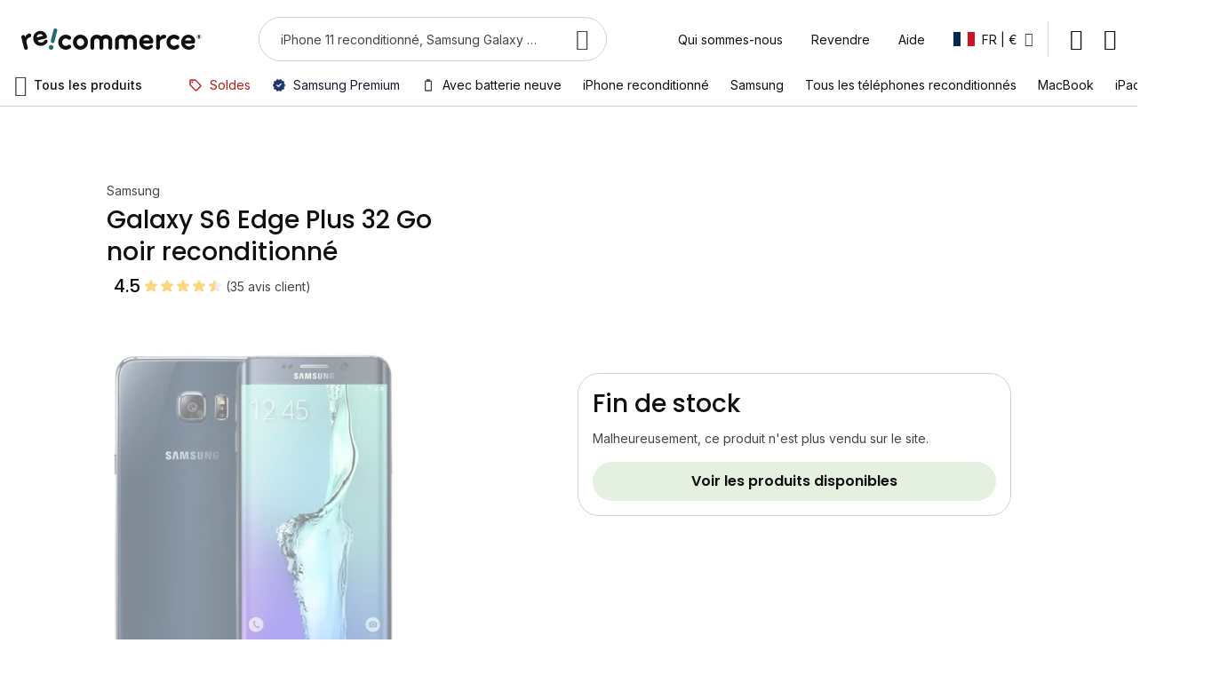

--- FILE ---
content_type: text/html; charset=utf-8
request_url: https://www.recommerce.com/fr/galaxy-s6-edge-plus-32go-noir?grade=5458
body_size: 55324
content:
<!DOCTYPE html><html lang="fr"><head prefix="og: http://ogp.me/ns# fb: http://ogp.me/ns/fb# product: http://ogp.me/ns/product#"> <meta charset="utf-8"><script type="text/javascript">(window.NREUM||(NREUM={})).init={ajax:{deny_list:["bam.nr-data.net"]},feature_flags:["soft_nav"]};(window.NREUM||(NREUM={})).loader_config={licenseKey:"68513cd080",applicationID:"368947895",browserID:"369238186"};;/*! For license information please see nr-loader-rum-1.308.0.min.js.LICENSE.txt */
(()=>{var e,t,r={163:(e,t,r)=>{"use strict";r.d(t,{j:()=>E});var n=r(384),i=r(1741);var a=r(2555);r(860).K7.genericEvents;const s="experimental.resources",o="register",c=e=>{if(!e||"string"!=typeof e)return!1;try{document.createDocumentFragment().querySelector(e)}catch{return!1}return!0};var d=r(2614),u=r(944),l=r(8122);const f="[data-nr-mask]",g=e=>(0,l.a)(e,(()=>{const e={feature_flags:[],experimental:{allow_registered_children:!1,resources:!1},mask_selector:"*",block_selector:"[data-nr-block]",mask_input_options:{color:!1,date:!1,"datetime-local":!1,email:!1,month:!1,number:!1,range:!1,search:!1,tel:!1,text:!1,time:!1,url:!1,week:!1,textarea:!1,select:!1,password:!0}};return{ajax:{deny_list:void 0,block_internal:!0,enabled:!0,autoStart:!0},api:{get allow_registered_children(){return e.feature_flags.includes(o)||e.experimental.allow_registered_children},set allow_registered_children(t){e.experimental.allow_registered_children=t},duplicate_registered_data:!1},browser_consent_mode:{enabled:!1},distributed_tracing:{enabled:void 0,exclude_newrelic_header:void 0,cors_use_newrelic_header:void 0,cors_use_tracecontext_headers:void 0,allowed_origins:void 0},get feature_flags(){return e.feature_flags},set feature_flags(t){e.feature_flags=t},generic_events:{enabled:!0,autoStart:!0},harvest:{interval:30},jserrors:{enabled:!0,autoStart:!0},logging:{enabled:!0,autoStart:!0},metrics:{enabled:!0,autoStart:!0},obfuscate:void 0,page_action:{enabled:!0},page_view_event:{enabled:!0,autoStart:!0},page_view_timing:{enabled:!0,autoStart:!0},performance:{capture_marks:!1,capture_measures:!1,capture_detail:!0,resources:{get enabled(){return e.feature_flags.includes(s)||e.experimental.resources},set enabled(t){e.experimental.resources=t},asset_types:[],first_party_domains:[],ignore_newrelic:!0}},privacy:{cookies_enabled:!0},proxy:{assets:void 0,beacon:void 0},session:{expiresMs:d.wk,inactiveMs:d.BB},session_replay:{autoStart:!0,enabled:!1,preload:!1,sampling_rate:10,error_sampling_rate:100,collect_fonts:!1,inline_images:!1,fix_stylesheets:!0,mask_all_inputs:!0,get mask_text_selector(){return e.mask_selector},set mask_text_selector(t){c(t)?e.mask_selector="".concat(t,",").concat(f):""===t||null===t?e.mask_selector=f:(0,u.R)(5,t)},get block_class(){return"nr-block"},get ignore_class(){return"nr-ignore"},get mask_text_class(){return"nr-mask"},get block_selector(){return e.block_selector},set block_selector(t){c(t)?e.block_selector+=",".concat(t):""!==t&&(0,u.R)(6,t)},get mask_input_options(){return e.mask_input_options},set mask_input_options(t){t&&"object"==typeof t?e.mask_input_options={...t,password:!0}:(0,u.R)(7,t)}},session_trace:{enabled:!0,autoStart:!0},soft_navigations:{enabled:!0,autoStart:!0},spa:{enabled:!0,autoStart:!0},ssl:void 0,user_actions:{enabled:!0,elementAttributes:["id","className","tagName","type"]}}})());var p=r(6154),m=r(9324);let h=0;const v={buildEnv:m.F3,distMethod:m.Xs,version:m.xv,originTime:p.WN},b={consented:!1},y={appMetadata:{},get consented(){return this.session?.state?.consent||b.consented},set consented(e){b.consented=e},customTransaction:void 0,denyList:void 0,disabled:!1,harvester:void 0,isolatedBacklog:!1,isRecording:!1,loaderType:void 0,maxBytes:3e4,obfuscator:void 0,onerror:void 0,ptid:void 0,releaseIds:{},session:void 0,timeKeeper:void 0,registeredEntities:[],jsAttributesMetadata:{bytes:0},get harvestCount(){return++h}},_=e=>{const t=(0,l.a)(e,y),r=Object.keys(v).reduce((e,t)=>(e[t]={value:v[t],writable:!1,configurable:!0,enumerable:!0},e),{});return Object.defineProperties(t,r)};var w=r(5701);const x=e=>{const t=e.startsWith("http");e+="/",r.p=t?e:"https://"+e};var R=r(7836),k=r(3241);const A={accountID:void 0,trustKey:void 0,agentID:void 0,licenseKey:void 0,applicationID:void 0,xpid:void 0},S=e=>(0,l.a)(e,A),T=new Set;function E(e,t={},r,s){let{init:o,info:c,loader_config:d,runtime:u={},exposed:l=!0}=t;if(!c){const e=(0,n.pV)();o=e.init,c=e.info,d=e.loader_config}e.init=g(o||{}),e.loader_config=S(d||{}),c.jsAttributes??={},p.bv&&(c.jsAttributes.isWorker=!0),e.info=(0,a.D)(c);const f=e.init,m=[c.beacon,c.errorBeacon];T.has(e.agentIdentifier)||(f.proxy.assets&&(x(f.proxy.assets),m.push(f.proxy.assets)),f.proxy.beacon&&m.push(f.proxy.beacon),e.beacons=[...m],function(e){const t=(0,n.pV)();Object.getOwnPropertyNames(i.W.prototype).forEach(r=>{const n=i.W.prototype[r];if("function"!=typeof n||"constructor"===n)return;let a=t[r];e[r]&&!1!==e.exposed&&"micro-agent"!==e.runtime?.loaderType&&(t[r]=(...t)=>{const n=e[r](...t);return a?a(...t):n})})}(e),(0,n.US)("activatedFeatures",w.B)),u.denyList=[...f.ajax.deny_list||[],...f.ajax.block_internal?m:[]],u.ptid=e.agentIdentifier,u.loaderType=r,e.runtime=_(u),T.has(e.agentIdentifier)||(e.ee=R.ee.get(e.agentIdentifier),e.exposed=l,(0,k.W)({agentIdentifier:e.agentIdentifier,drained:!!w.B?.[e.agentIdentifier],type:"lifecycle",name:"initialize",feature:void 0,data:e.config})),T.add(e.agentIdentifier)}},384:(e,t,r)=>{"use strict";r.d(t,{NT:()=>s,US:()=>u,Zm:()=>o,bQ:()=>d,dV:()=>c,pV:()=>l});var n=r(6154),i=r(1863),a=r(1910);const s={beacon:"bam.nr-data.net",errorBeacon:"bam.nr-data.net"};function o(){return n.gm.NREUM||(n.gm.NREUM={}),void 0===n.gm.newrelic&&(n.gm.newrelic=n.gm.NREUM),n.gm.NREUM}function c(){let e=o();return e.o||(e.o={ST:n.gm.setTimeout,SI:n.gm.setImmediate||n.gm.setInterval,CT:n.gm.clearTimeout,XHR:n.gm.XMLHttpRequest,REQ:n.gm.Request,EV:n.gm.Event,PR:n.gm.Promise,MO:n.gm.MutationObserver,FETCH:n.gm.fetch,WS:n.gm.WebSocket},(0,a.i)(...Object.values(e.o))),e}function d(e,t){let r=o();r.initializedAgents??={},t.initializedAt={ms:(0,i.t)(),date:new Date},r.initializedAgents[e]=t}function u(e,t){o()[e]=t}function l(){return function(){let e=o();const t=e.info||{};e.info={beacon:s.beacon,errorBeacon:s.errorBeacon,...t}}(),function(){let e=o();const t=e.init||{};e.init={...t}}(),c(),function(){let e=o();const t=e.loader_config||{};e.loader_config={...t}}(),o()}},782:(e,t,r)=>{"use strict";r.d(t,{T:()=>n});const n=r(860).K7.pageViewTiming},860:(e,t,r)=>{"use strict";r.d(t,{$J:()=>u,K7:()=>c,P3:()=>d,XX:()=>i,Yy:()=>o,df:()=>a,qY:()=>n,v4:()=>s});const n="events",i="jserrors",a="browser/blobs",s="rum",o="browser/logs",c={ajax:"ajax",genericEvents:"generic_events",jserrors:i,logging:"logging",metrics:"metrics",pageAction:"page_action",pageViewEvent:"page_view_event",pageViewTiming:"page_view_timing",sessionReplay:"session_replay",sessionTrace:"session_trace",softNav:"soft_navigations",spa:"spa"},d={[c.pageViewEvent]:1,[c.pageViewTiming]:2,[c.metrics]:3,[c.jserrors]:4,[c.spa]:5,[c.ajax]:6,[c.sessionTrace]:7,[c.softNav]:8,[c.sessionReplay]:9,[c.logging]:10,[c.genericEvents]:11},u={[c.pageViewEvent]:s,[c.pageViewTiming]:n,[c.ajax]:n,[c.spa]:n,[c.softNav]:n,[c.metrics]:i,[c.jserrors]:i,[c.sessionTrace]:a,[c.sessionReplay]:a,[c.logging]:o,[c.genericEvents]:"ins"}},944:(e,t,r)=>{"use strict";r.d(t,{R:()=>i});var n=r(3241);function i(e,t){"function"==typeof console.debug&&(console.debug("New Relic Warning: https://github.com/newrelic/newrelic-browser-agent/blob/main/docs/warning-codes.md#".concat(e),t),(0,n.W)({agentIdentifier:null,drained:null,type:"data",name:"warn",feature:"warn",data:{code:e,secondary:t}}))}},1687:(e,t,r)=>{"use strict";r.d(t,{Ak:()=>d,Ze:()=>f,x3:()=>u});var n=r(3241),i=r(7836),a=r(3606),s=r(860),o=r(2646);const c={};function d(e,t){const r={staged:!1,priority:s.P3[t]||0};l(e),c[e].get(t)||c[e].set(t,r)}function u(e,t){e&&c[e]&&(c[e].get(t)&&c[e].delete(t),p(e,t,!1),c[e].size&&g(e))}function l(e){if(!e)throw new Error("agentIdentifier required");c[e]||(c[e]=new Map)}function f(e="",t="feature",r=!1){if(l(e),!e||!c[e].get(t)||r)return p(e,t);c[e].get(t).staged=!0,g(e)}function g(e){const t=Array.from(c[e]);t.every(([e,t])=>t.staged)&&(t.sort((e,t)=>e[1].priority-t[1].priority),t.forEach(([t])=>{c[e].delete(t),p(e,t)}))}function p(e,t,r=!0){const s=e?i.ee.get(e):i.ee,c=a.i.handlers;if(!s.aborted&&s.backlog&&c){if((0,n.W)({agentIdentifier:e,type:"lifecycle",name:"drain",feature:t}),r){const e=s.backlog[t],r=c[t];if(r){for(let t=0;e&&t<e.length;++t)m(e[t],r);Object.entries(r).forEach(([e,t])=>{Object.values(t||{}).forEach(t=>{t[0]?.on&&t[0]?.context()instanceof o.y&&t[0].on(e,t[1])})})}}s.isolatedBacklog||delete c[t],s.backlog[t]=null,s.emit("drain-"+t,[])}}function m(e,t){var r=e[1];Object.values(t[r]||{}).forEach(t=>{var r=e[0];if(t[0]===r){var n=t[1],i=e[3],a=e[2];n.apply(i,a)}})}},1738:(e,t,r)=>{"use strict";r.d(t,{U:()=>g,Y:()=>f});var n=r(3241),i=r(9908),a=r(1863),s=r(944),o=r(5701),c=r(3969),d=r(8362),u=r(860),l=r(4261);function f(e,t,r,a){const f=a||r;!f||f[e]&&f[e]!==d.d.prototype[e]||(f[e]=function(){(0,i.p)(c.xV,["API/"+e+"/called"],void 0,u.K7.metrics,r.ee),(0,n.W)({agentIdentifier:r.agentIdentifier,drained:!!o.B?.[r.agentIdentifier],type:"data",name:"api",feature:l.Pl+e,data:{}});try{return t.apply(this,arguments)}catch(e){(0,s.R)(23,e)}})}function g(e,t,r,n,s){const o=e.info;null===r?delete o.jsAttributes[t]:o.jsAttributes[t]=r,(s||null===r)&&(0,i.p)(l.Pl+n,[(0,a.t)(),t,r],void 0,"session",e.ee)}},1741:(e,t,r)=>{"use strict";r.d(t,{W:()=>a});var n=r(944),i=r(4261);class a{#e(e,...t){if(this[e]!==a.prototype[e])return this[e](...t);(0,n.R)(35,e)}addPageAction(e,t){return this.#e(i.hG,e,t)}register(e){return this.#e(i.eY,e)}recordCustomEvent(e,t){return this.#e(i.fF,e,t)}setPageViewName(e,t){return this.#e(i.Fw,e,t)}setCustomAttribute(e,t,r){return this.#e(i.cD,e,t,r)}noticeError(e,t){return this.#e(i.o5,e,t)}setUserId(e,t=!1){return this.#e(i.Dl,e,t)}setApplicationVersion(e){return this.#e(i.nb,e)}setErrorHandler(e){return this.#e(i.bt,e)}addRelease(e,t){return this.#e(i.k6,e,t)}log(e,t){return this.#e(i.$9,e,t)}start(){return this.#e(i.d3)}finished(e){return this.#e(i.BL,e)}recordReplay(){return this.#e(i.CH)}pauseReplay(){return this.#e(i.Tb)}addToTrace(e){return this.#e(i.U2,e)}setCurrentRouteName(e){return this.#e(i.PA,e)}interaction(e){return this.#e(i.dT,e)}wrapLogger(e,t,r){return this.#e(i.Wb,e,t,r)}measure(e,t){return this.#e(i.V1,e,t)}consent(e){return this.#e(i.Pv,e)}}},1863:(e,t,r)=>{"use strict";function n(){return Math.floor(performance.now())}r.d(t,{t:()=>n})},1910:(e,t,r)=>{"use strict";r.d(t,{i:()=>a});var n=r(944);const i=new Map;function a(...e){return e.every(e=>{if(i.has(e))return i.get(e);const t="function"==typeof e?e.toString():"",r=t.includes("[native code]"),a=t.includes("nrWrapper");return r||a||(0,n.R)(64,e?.name||t),i.set(e,r),r})}},2555:(e,t,r)=>{"use strict";r.d(t,{D:()=>o,f:()=>s});var n=r(384),i=r(8122);const a={beacon:n.NT.beacon,errorBeacon:n.NT.errorBeacon,licenseKey:void 0,applicationID:void 0,sa:void 0,queueTime:void 0,applicationTime:void 0,ttGuid:void 0,user:void 0,account:void 0,product:void 0,extra:void 0,jsAttributes:{},userAttributes:void 0,atts:void 0,transactionName:void 0,tNamePlain:void 0};function s(e){try{return!!e.licenseKey&&!!e.errorBeacon&&!!e.applicationID}catch(e){return!1}}const o=e=>(0,i.a)(e,a)},2614:(e,t,r)=>{"use strict";r.d(t,{BB:()=>s,H3:()=>n,g:()=>d,iL:()=>c,tS:()=>o,uh:()=>i,wk:()=>a});const n="NRBA",i="SESSION",a=144e5,s=18e5,o={STARTED:"session-started",PAUSE:"session-pause",RESET:"session-reset",RESUME:"session-resume",UPDATE:"session-update"},c={SAME_TAB:"same-tab",CROSS_TAB:"cross-tab"},d={OFF:0,FULL:1,ERROR:2}},2646:(e,t,r)=>{"use strict";r.d(t,{y:()=>n});class n{constructor(e){this.contextId=e}}},2843:(e,t,r)=>{"use strict";r.d(t,{G:()=>a,u:()=>i});var n=r(3878);function i(e,t=!1,r,i){(0,n.DD)("visibilitychange",function(){if(t)return void("hidden"===document.visibilityState&&e());e(document.visibilityState)},r,i)}function a(e,t,r){(0,n.sp)("pagehide",e,t,r)}},3241:(e,t,r)=>{"use strict";r.d(t,{W:()=>a});var n=r(6154);const i="newrelic";function a(e={}){try{n.gm.dispatchEvent(new CustomEvent(i,{detail:e}))}catch(e){}}},3606:(e,t,r)=>{"use strict";r.d(t,{i:()=>a});var n=r(9908);a.on=s;var i=a.handlers={};function a(e,t,r,a){s(a||n.d,i,e,t,r)}function s(e,t,r,i,a){a||(a="feature"),e||(e=n.d);var s=t[a]=t[a]||{};(s[r]=s[r]||[]).push([e,i])}},3878:(e,t,r)=>{"use strict";function n(e,t){return{capture:e,passive:!1,signal:t}}function i(e,t,r=!1,i){window.addEventListener(e,t,n(r,i))}function a(e,t,r=!1,i){document.addEventListener(e,t,n(r,i))}r.d(t,{DD:()=>a,jT:()=>n,sp:()=>i})},3969:(e,t,r)=>{"use strict";r.d(t,{TZ:()=>n,XG:()=>o,rs:()=>i,xV:()=>s,z_:()=>a});const n=r(860).K7.metrics,i="sm",a="cm",s="storeSupportabilityMetrics",o="storeEventMetrics"},4234:(e,t,r)=>{"use strict";r.d(t,{W:()=>a});var n=r(7836),i=r(1687);class a{constructor(e,t){this.agentIdentifier=e,this.ee=n.ee.get(e),this.featureName=t,this.blocked=!1}deregisterDrain(){(0,i.x3)(this.agentIdentifier,this.featureName)}}},4261:(e,t,r)=>{"use strict";r.d(t,{$9:()=>d,BL:()=>o,CH:()=>g,Dl:()=>_,Fw:()=>y,PA:()=>h,Pl:()=>n,Pv:()=>k,Tb:()=>l,U2:()=>a,V1:()=>R,Wb:()=>x,bt:()=>b,cD:()=>v,d3:()=>w,dT:()=>c,eY:()=>p,fF:()=>f,hG:()=>i,k6:()=>s,nb:()=>m,o5:()=>u});const n="api-",i="addPageAction",a="addToTrace",s="addRelease",o="finished",c="interaction",d="log",u="noticeError",l="pauseReplay",f="recordCustomEvent",g="recordReplay",p="register",m="setApplicationVersion",h="setCurrentRouteName",v="setCustomAttribute",b="setErrorHandler",y="setPageViewName",_="setUserId",w="start",x="wrapLogger",R="measure",k="consent"},5289:(e,t,r)=>{"use strict";r.d(t,{GG:()=>s,Qr:()=>c,sB:()=>o});var n=r(3878),i=r(6389);function a(){return"undefined"==typeof document||"complete"===document.readyState}function s(e,t){if(a())return e();const r=(0,i.J)(e),s=setInterval(()=>{a()&&(clearInterval(s),r())},500);(0,n.sp)("load",r,t)}function o(e){if(a())return e();(0,n.DD)("DOMContentLoaded",e)}function c(e){if(a())return e();(0,n.sp)("popstate",e)}},5607:(e,t,r)=>{"use strict";r.d(t,{W:()=>n});const n=(0,r(9566).bz)()},5701:(e,t,r)=>{"use strict";r.d(t,{B:()=>a,t:()=>s});var n=r(3241);const i=new Set,a={};function s(e,t){const r=t.agentIdentifier;a[r]??={},e&&"object"==typeof e&&(i.has(r)||(t.ee.emit("rumresp",[e]),a[r]=e,i.add(r),(0,n.W)({agentIdentifier:r,loaded:!0,drained:!0,type:"lifecycle",name:"load",feature:void 0,data:e})))}},6154:(e,t,r)=>{"use strict";r.d(t,{OF:()=>c,RI:()=>i,WN:()=>u,bv:()=>a,eN:()=>l,gm:()=>s,mw:()=>o,sb:()=>d});var n=r(1863);const i="undefined"!=typeof window&&!!window.document,a="undefined"!=typeof WorkerGlobalScope&&("undefined"!=typeof self&&self instanceof WorkerGlobalScope&&self.navigator instanceof WorkerNavigator||"undefined"!=typeof globalThis&&globalThis instanceof WorkerGlobalScope&&globalThis.navigator instanceof WorkerNavigator),s=i?window:"undefined"!=typeof WorkerGlobalScope&&("undefined"!=typeof self&&self instanceof WorkerGlobalScope&&self||"undefined"!=typeof globalThis&&globalThis instanceof WorkerGlobalScope&&globalThis),o=Boolean("hidden"===s?.document?.visibilityState),c=/iPad|iPhone|iPod/.test(s.navigator?.userAgent),d=c&&"undefined"==typeof SharedWorker,u=((()=>{const e=s.navigator?.userAgent?.match(/Firefox[/\s](\d+\.\d+)/);Array.isArray(e)&&e.length>=2&&e[1]})(),Date.now()-(0,n.t)()),l=()=>"undefined"!=typeof PerformanceNavigationTiming&&s?.performance?.getEntriesByType("navigation")?.[0]?.responseStart},6389:(e,t,r)=>{"use strict";function n(e,t=500,r={}){const n=r?.leading||!1;let i;return(...r)=>{n&&void 0===i&&(e.apply(this,r),i=setTimeout(()=>{i=clearTimeout(i)},t)),n||(clearTimeout(i),i=setTimeout(()=>{e.apply(this,r)},t))}}function i(e){let t=!1;return(...r)=>{t||(t=!0,e.apply(this,r))}}r.d(t,{J:()=>i,s:()=>n})},6630:(e,t,r)=>{"use strict";r.d(t,{T:()=>n});const n=r(860).K7.pageViewEvent},7699:(e,t,r)=>{"use strict";r.d(t,{It:()=>a,KC:()=>o,No:()=>i,qh:()=>s});var n=r(860);const i=16e3,a=1e6,s="SESSION_ERROR",o={[n.K7.logging]:!0,[n.K7.genericEvents]:!1,[n.K7.jserrors]:!1,[n.K7.ajax]:!1}},7836:(e,t,r)=>{"use strict";r.d(t,{P:()=>o,ee:()=>c});var n=r(384),i=r(8990),a=r(2646),s=r(5607);const o="nr@context:".concat(s.W),c=function e(t,r){var n={},s={},u={},l=!1;try{l=16===r.length&&d.initializedAgents?.[r]?.runtime.isolatedBacklog}catch(e){}var f={on:p,addEventListener:p,removeEventListener:function(e,t){var r=n[e];if(!r)return;for(var i=0;i<r.length;i++)r[i]===t&&r.splice(i,1)},emit:function(e,r,n,i,a){!1!==a&&(a=!0);if(c.aborted&&!i)return;t&&a&&t.emit(e,r,n);var o=g(n);m(e).forEach(e=>{e.apply(o,r)});var d=v()[s[e]];d&&d.push([f,e,r,o]);return o},get:h,listeners:m,context:g,buffer:function(e,t){const r=v();if(t=t||"feature",f.aborted)return;Object.entries(e||{}).forEach(([e,n])=>{s[n]=t,t in r||(r[t]=[])})},abort:function(){f._aborted=!0,Object.keys(f.backlog).forEach(e=>{delete f.backlog[e]})},isBuffering:function(e){return!!v()[s[e]]},debugId:r,backlog:l?{}:t&&"object"==typeof t.backlog?t.backlog:{},isolatedBacklog:l};return Object.defineProperty(f,"aborted",{get:()=>{let e=f._aborted||!1;return e||(t&&(e=t.aborted),e)}}),f;function g(e){return e&&e instanceof a.y?e:e?(0,i.I)(e,o,()=>new a.y(o)):new a.y(o)}function p(e,t){n[e]=m(e).concat(t)}function m(e){return n[e]||[]}function h(t){return u[t]=u[t]||e(f,t)}function v(){return f.backlog}}(void 0,"globalEE"),d=(0,n.Zm)();d.ee||(d.ee=c)},8122:(e,t,r)=>{"use strict";r.d(t,{a:()=>i});var n=r(944);function i(e,t){try{if(!e||"object"!=typeof e)return(0,n.R)(3);if(!t||"object"!=typeof t)return(0,n.R)(4);const r=Object.create(Object.getPrototypeOf(t),Object.getOwnPropertyDescriptors(t)),a=0===Object.keys(r).length?e:r;for(let s in a)if(void 0!==e[s])try{if(null===e[s]){r[s]=null;continue}Array.isArray(e[s])&&Array.isArray(t[s])?r[s]=Array.from(new Set([...e[s],...t[s]])):"object"==typeof e[s]&&"object"==typeof t[s]?r[s]=i(e[s],t[s]):r[s]=e[s]}catch(e){r[s]||(0,n.R)(1,e)}return r}catch(e){(0,n.R)(2,e)}}},8362:(e,t,r)=>{"use strict";r.d(t,{d:()=>a});var n=r(9566),i=r(1741);class a extends i.W{agentIdentifier=(0,n.LA)(16)}},8374:(e,t,r)=>{r.nc=(()=>{try{return document?.currentScript?.nonce}catch(e){}return""})()},8990:(e,t,r)=>{"use strict";r.d(t,{I:()=>i});var n=Object.prototype.hasOwnProperty;function i(e,t,r){if(n.call(e,t))return e[t];var i=r();if(Object.defineProperty&&Object.keys)try{return Object.defineProperty(e,t,{value:i,writable:!0,enumerable:!1}),i}catch(e){}return e[t]=i,i}},9324:(e,t,r)=>{"use strict";r.d(t,{F3:()=>i,Xs:()=>a,xv:()=>n});const n="1.308.0",i="PROD",a="CDN"},9566:(e,t,r)=>{"use strict";r.d(t,{LA:()=>o,bz:()=>s});var n=r(6154);const i="xxxxxxxx-xxxx-4xxx-yxxx-xxxxxxxxxxxx";function a(e,t){return e?15&e[t]:16*Math.random()|0}function s(){const e=n.gm?.crypto||n.gm?.msCrypto;let t,r=0;return e&&e.getRandomValues&&(t=e.getRandomValues(new Uint8Array(30))),i.split("").map(e=>"x"===e?a(t,r++).toString(16):"y"===e?(3&a()|8).toString(16):e).join("")}function o(e){const t=n.gm?.crypto||n.gm?.msCrypto;let r,i=0;t&&t.getRandomValues&&(r=t.getRandomValues(new Uint8Array(e)));const s=[];for(var o=0;o<e;o++)s.push(a(r,i++).toString(16));return s.join("")}},9908:(e,t,r)=>{"use strict";r.d(t,{d:()=>n,p:()=>i});var n=r(7836).ee.get("handle");function i(e,t,r,i,a){a?(a.buffer([e],i),a.emit(e,t,r)):(n.buffer([e],i),n.emit(e,t,r))}}},n={};function i(e){var t=n[e];if(void 0!==t)return t.exports;var a=n[e]={exports:{}};return r[e](a,a.exports,i),a.exports}i.m=r,i.d=(e,t)=>{for(var r in t)i.o(t,r)&&!i.o(e,r)&&Object.defineProperty(e,r,{enumerable:!0,get:t[r]})},i.f={},i.e=e=>Promise.all(Object.keys(i.f).reduce((t,r)=>(i.f[r](e,t),t),[])),i.u=e=>"nr-rum-1.308.0.min.js",i.o=(e,t)=>Object.prototype.hasOwnProperty.call(e,t),e={},t="NRBA-1.308.0.PROD:",i.l=(r,n,a,s)=>{if(e[r])e[r].push(n);else{var o,c;if(void 0!==a)for(var d=document.getElementsByTagName("script"),u=0;u<d.length;u++){var l=d[u];if(l.getAttribute("src")==r||l.getAttribute("data-webpack")==t+a){o=l;break}}if(!o){c=!0;var f={296:"sha512-+MIMDsOcckGXa1EdWHqFNv7P+JUkd5kQwCBr3KE6uCvnsBNUrdSt4a/3/L4j4TxtnaMNjHpza2/erNQbpacJQA=="};(o=document.createElement("script")).charset="utf-8",i.nc&&o.setAttribute("nonce",i.nc),o.setAttribute("data-webpack",t+a),o.src=r,0!==o.src.indexOf(window.location.origin+"/")&&(o.crossOrigin="anonymous"),f[s]&&(o.integrity=f[s])}e[r]=[n];var g=(t,n)=>{o.onerror=o.onload=null,clearTimeout(p);var i=e[r];if(delete e[r],o.parentNode&&o.parentNode.removeChild(o),i&&i.forEach(e=>e(n)),t)return t(n)},p=setTimeout(g.bind(null,void 0,{type:"timeout",target:o}),12e4);o.onerror=g.bind(null,o.onerror),o.onload=g.bind(null,o.onload),c&&document.head.appendChild(o)}},i.r=e=>{"undefined"!=typeof Symbol&&Symbol.toStringTag&&Object.defineProperty(e,Symbol.toStringTag,{value:"Module"}),Object.defineProperty(e,"__esModule",{value:!0})},i.p="https://js-agent.newrelic.com/",(()=>{var e={374:0,840:0};i.f.j=(t,r)=>{var n=i.o(e,t)?e[t]:void 0;if(0!==n)if(n)r.push(n[2]);else{var a=new Promise((r,i)=>n=e[t]=[r,i]);r.push(n[2]=a);var s=i.p+i.u(t),o=new Error;i.l(s,r=>{if(i.o(e,t)&&(0!==(n=e[t])&&(e[t]=void 0),n)){var a=r&&("load"===r.type?"missing":r.type),s=r&&r.target&&r.target.src;o.message="Loading chunk "+t+" failed: ("+a+": "+s+")",o.name="ChunkLoadError",o.type=a,o.request=s,n[1](o)}},"chunk-"+t,t)}};var t=(t,r)=>{var n,a,[s,o,c]=r,d=0;if(s.some(t=>0!==e[t])){for(n in o)i.o(o,n)&&(i.m[n]=o[n]);if(c)c(i)}for(t&&t(r);d<s.length;d++)a=s[d],i.o(e,a)&&e[a]&&e[a][0](),e[a]=0},r=self["webpackChunk:NRBA-1.308.0.PROD"]=self["webpackChunk:NRBA-1.308.0.PROD"]||[];r.forEach(t.bind(null,0)),r.push=t.bind(null,r.push.bind(r))})(),(()=>{"use strict";i(8374);var e=i(8362),t=i(860);const r=Object.values(t.K7);var n=i(163);var a=i(9908),s=i(1863),o=i(4261),c=i(1738);var d=i(1687),u=i(4234),l=i(5289),f=i(6154),g=i(944),p=i(384);const m=e=>f.RI&&!0===e?.privacy.cookies_enabled;function h(e){return!!(0,p.dV)().o.MO&&m(e)&&!0===e?.session_trace.enabled}var v=i(6389),b=i(7699);class y extends u.W{constructor(e,t){super(e.agentIdentifier,t),this.agentRef=e,this.abortHandler=void 0,this.featAggregate=void 0,this.loadedSuccessfully=void 0,this.onAggregateImported=new Promise(e=>{this.loadedSuccessfully=e}),this.deferred=Promise.resolve(),!1===e.init[this.featureName].autoStart?this.deferred=new Promise((t,r)=>{this.ee.on("manual-start-all",(0,v.J)(()=>{(0,d.Ak)(e.agentIdentifier,this.featureName),t()}))}):(0,d.Ak)(e.agentIdentifier,t)}importAggregator(e,t,r={}){if(this.featAggregate)return;const n=async()=>{let n;await this.deferred;try{if(m(e.init)){const{setupAgentSession:t}=await i.e(296).then(i.bind(i,3305));n=t(e)}}catch(e){(0,g.R)(20,e),this.ee.emit("internal-error",[e]),(0,a.p)(b.qh,[e],void 0,this.featureName,this.ee)}try{if(!this.#t(this.featureName,n,e.init))return(0,d.Ze)(this.agentIdentifier,this.featureName),void this.loadedSuccessfully(!1);const{Aggregate:i}=await t();this.featAggregate=new i(e,r),e.runtime.harvester.initializedAggregates.push(this.featAggregate),this.loadedSuccessfully(!0)}catch(e){(0,g.R)(34,e),this.abortHandler?.(),(0,d.Ze)(this.agentIdentifier,this.featureName,!0),this.loadedSuccessfully(!1),this.ee&&this.ee.abort()}};f.RI?(0,l.GG)(()=>n(),!0):n()}#t(e,r,n){if(this.blocked)return!1;switch(e){case t.K7.sessionReplay:return h(n)&&!!r;case t.K7.sessionTrace:return!!r;default:return!0}}}var _=i(6630),w=i(2614),x=i(3241);class R extends y{static featureName=_.T;constructor(e){var t;super(e,_.T),this.setupInspectionEvents(e.agentIdentifier),t=e,(0,c.Y)(o.Fw,function(e,r){"string"==typeof e&&("/"!==e.charAt(0)&&(e="/"+e),t.runtime.customTransaction=(r||"http://custom.transaction")+e,(0,a.p)(o.Pl+o.Fw,[(0,s.t)()],void 0,void 0,t.ee))},t),this.importAggregator(e,()=>i.e(296).then(i.bind(i,3943)))}setupInspectionEvents(e){const t=(t,r)=>{t&&(0,x.W)({agentIdentifier:e,timeStamp:t.timeStamp,loaded:"complete"===t.target.readyState,type:"window",name:r,data:t.target.location+""})};(0,l.sB)(e=>{t(e,"DOMContentLoaded")}),(0,l.GG)(e=>{t(e,"load")}),(0,l.Qr)(e=>{t(e,"navigate")}),this.ee.on(w.tS.UPDATE,(t,r)=>{(0,x.W)({agentIdentifier:e,type:"lifecycle",name:"session",data:r})})}}class k extends e.d{constructor(e){var t;(super(),f.gm)?(this.features={},(0,p.bQ)(this.agentIdentifier,this),this.desiredFeatures=new Set(e.features||[]),this.desiredFeatures.add(R),(0,n.j)(this,e,e.loaderType||"agent"),t=this,(0,c.Y)(o.cD,function(e,r,n=!1){if("string"==typeof e){if(["string","number","boolean"].includes(typeof r)||null===r)return(0,c.U)(t,e,r,o.cD,n);(0,g.R)(40,typeof r)}else(0,g.R)(39,typeof e)},t),function(e){(0,c.Y)(o.Dl,function(t,r=!1){if("string"!=typeof t&&null!==t)return void(0,g.R)(41,typeof t);const n=e.info.jsAttributes["enduser.id"];r&&null!=n&&n!==t?(0,a.p)(o.Pl+"setUserIdAndResetSession",[t],void 0,"session",e.ee):(0,c.U)(e,"enduser.id",t,o.Dl,!0)},e)}(this),function(e){(0,c.Y)(o.nb,function(t){if("string"==typeof t||null===t)return(0,c.U)(e,"application.version",t,o.nb,!1);(0,g.R)(42,typeof t)},e)}(this),function(e){(0,c.Y)(o.d3,function(){e.ee.emit("manual-start-all")},e)}(this),function(e){(0,c.Y)(o.Pv,function(t=!0){if("boolean"==typeof t){if((0,a.p)(o.Pl+o.Pv,[t],void 0,"session",e.ee),e.runtime.consented=t,t){const t=e.features.page_view_event;t.onAggregateImported.then(e=>{const r=t.featAggregate;e&&!r.sentRum&&r.sendRum()})}}else(0,g.R)(65,typeof t)},e)}(this),this.run()):(0,g.R)(21)}get config(){return{info:this.info,init:this.init,loader_config:this.loader_config,runtime:this.runtime}}get api(){return this}run(){try{const e=function(e){const t={};return r.forEach(r=>{t[r]=!!e[r]?.enabled}),t}(this.init),n=[...this.desiredFeatures];n.sort((e,r)=>t.P3[e.featureName]-t.P3[r.featureName]),n.forEach(r=>{if(!e[r.featureName]&&r.featureName!==t.K7.pageViewEvent)return;if(r.featureName===t.K7.spa)return void(0,g.R)(67);const n=function(e){switch(e){case t.K7.ajax:return[t.K7.jserrors];case t.K7.sessionTrace:return[t.K7.ajax,t.K7.pageViewEvent];case t.K7.sessionReplay:return[t.K7.sessionTrace];case t.K7.pageViewTiming:return[t.K7.pageViewEvent];default:return[]}}(r.featureName).filter(e=>!(e in this.features));n.length>0&&(0,g.R)(36,{targetFeature:r.featureName,missingDependencies:n}),this.features[r.featureName]=new r(this)})}catch(e){(0,g.R)(22,e);for(const e in this.features)this.features[e].abortHandler?.();const t=(0,p.Zm)();delete t.initializedAgents[this.agentIdentifier]?.features,delete this.sharedAggregator;return t.ee.get(this.agentIdentifier).abort(),!1}}}var A=i(2843),S=i(782);class T extends y{static featureName=S.T;constructor(e){super(e,S.T),f.RI&&((0,A.u)(()=>(0,a.p)("docHidden",[(0,s.t)()],void 0,S.T,this.ee),!0),(0,A.G)(()=>(0,a.p)("winPagehide",[(0,s.t)()],void 0,S.T,this.ee)),this.importAggregator(e,()=>i.e(296).then(i.bind(i,2117))))}}var E=i(3969);class I extends y{static featureName=E.TZ;constructor(e){super(e,E.TZ),f.RI&&document.addEventListener("securitypolicyviolation",e=>{(0,a.p)(E.xV,["Generic/CSPViolation/Detected"],void 0,this.featureName,this.ee)}),this.importAggregator(e,()=>i.e(296).then(i.bind(i,9623)))}}new k({features:[R,T,I],loaderType:"lite"})})()})();</script>
<meta name="title" content="Galaxy S6 Edge Plus 32 Go noir reconditionné">
<meta name="description" content="Galaxy S6 Edge Plus 32 Go noir reconditionné au meilleur prix : c’est chez Recommerce® ! Jusqu'à -70% du neuf • Garantie 2 ans • Livraison 24/48H">
<meta name="keywords" content="iphone 6S, iphone 5S, iphone 7, iphone reconditionné, iphone, samsung galaxy s6, iphone 5C, iphone 5, iphone 6, iphone 5C reconditionné, iphone 5S reconditionné, galaxy S5, téléphone reconditionné, iphone 6 pas cher, iphone pas cher">
<meta name="robots" content="INDEX,FOLLOW">
<meta name="viewport" content="width=device-width, initial-scale=1, user-scalable=0">
<meta name="turbolinks-cache-control" content="no-preview">
<title>Galaxy S6 Edge Plus 32 Go noir reconditionné</title>







<link rel="icon" type="image/x-icon" href="https://d397r3f0pbcred.cloudfront.net/static/version0.0.0.309/frontend/Recommerce/default/fr_FR/Magento_Theme/favicon.ico">
<link rel="shortcut icon" type="image/x-icon" href="https://d397r3f0pbcred.cloudfront.net/static/version0.0.0.309/frontend/Recommerce/default/fr_FR/Magento_Theme/favicon.ico">


<link rel="canonical" href="https://www.recommerce.com/fr/galaxy-s6-edge-plus-32go-noir">
    <style type="text/css" data-type="criticalCss">#notice-cookie-block:not([style]){display:none}.breeze-gallery{display:flex;flex-direction:column}.breeze-gallery .prev,.breeze-gallery .next{position:absolute;display:flex;align-items:center;justify-content:center;opacity:0;left:0;top:50%;width:40px;height:80px;margin-top:-40px;z-index:11}.breeze-gallery .next svg,.breeze-gallery .prev svg{width:24px;height:24px;vertical-align:top}.breeze-gallery .close{display:none;position:absolute}.breeze-gallery .next{left:auto;right:0}.breeze-gallery .controls{visibility:hidden;position:absolute}.breeze-gallery img{vertical-align:top;height:auto;max-height:none}.breeze-gallery .stage{display:flex;justify-content:center;align-items:center;position:relative}.breeze-gallery .stage>div:first-child,.breeze-gallery .stage .main-image-wrapper,.breeze-gallery .stage .main-image-wrapper>picture{position:relative;cursor:pointer;display:flex;width:100%;justify-content:center;align-items:flex-start}.breeze-gallery .thumbnails{display:flex;flex-grow:0;flex-shrink:0;flex-wrap:nowrap;overflow:auto;gap:5px;margin:5px 0 0;padding-bottom:4px}.breeze-gallery .thumbnails .item{position:relative;flex-shrink:0;margin:0 5px 5px 0}.breeze-gallery.expanded:not(.opened) .stage,.breeze-gallery.expanded:not(.opened) .thumbnails{display:none}.breeze-gallery .images{--gallery-columns-count:2;--gallery-columns-gap:10px;display:flex;position:relative;gap:var(--gallery-columns-gap);overflow:auto;scroll-snap-type:x mandatory;scroll-snap-stop:always}.breeze-gallery .images .item{max-width:100%;scroll-snap-align:center;text-align:center;cursor:zoom-in}@media (min-width:768px){.breeze-gallery.vertical{flex-direction:row}.breeze-gallery.vertical .thumbnails{flex-direction:column;order:-1;max-height:550px;margin:0 5px 0 0}.breeze-gallery .images{overflow:visible;flex-wrap:wrap}.breeze-gallery .images .item{width:calc((100% - (var(--gallery-columns-gap)*var(--gallery-columns-count) - var(--gallery-columns-gap)))/var(--gallery-columns-count))}}html,body,div,span,applet,object,iframe,h1,h2,h3,h4,h5,h6,p,blockquote,pre,a,abbr,acronym,address,big,cite,code,del,dfn,em,img,ins,kbd,q,s,samp,small,strike,strong,sub,sup,tt,var,b,u,i,center,dl,dt,dd,ol,ul,li,fieldset,form,label,legend,table,caption,tbody,tfoot,thead,tr,th,td,article,aside,canvas,details,embed,figure,figcaption,main,footer,header,menu,nav,output,ruby,section,summary,time,mark,audio,video{border:0;font-size:100%;font:inherit;margin:0;padding:0;vertical-align:baseline}article,aside,details,figcaption,figure,main,footer,header,menu,nav,section{display:block}body{line-height:1}ol,ul{list-style:none}blockquote,q{quotes:none}blockquote:before,blockquote:after,q:before,q:after{content:'';content:none}table{border-collapse:collapse;border-spacing:0}html{box-sizing:border-box}*,*:before,*:after{box-sizing:inherit}html{font-size:62.5%;scroll-behavior:smooth;scroll-padding-top:var(--sticky-height);overflow:visible !important}body{font-family:var(--font-family-text);font-size:var(--font-size-text3);line-height:var(--line-height-text3);font-weight:var(--font-weight-text);color:var(--color-text);-webkit-font-smoothing:antialiased;-moz-osx-font-smoothing:grayscale;overflow-x:hidden}a{color:var(--color-link);text-decoration:var(--text-decoration-link);cursor:pointer;--color-link:var(--color-primary5);--color-link-hover:var(--color-primary4);--color-link-active:var(--color-primary6);--text-decoration-link:underline;--text-decoration-link-hover:underline}@media (hover:hover){a:hover{color:var(--color-link-hover);text-decoration:var(--text-decoration-link-hover)}}a:focus-visible{outline:4px solid var(--outline-focus) !important;outline-offset:1px}a:active{color:var(--color-link-active);text-decoration:var(--text-decoration-link-hover)}a>span:only-child{color:inherit;transition:none}button{font-family:inherit;font-size:inherit;font-weight:inherit;line-height:inherit}picture,[data-content-type=html]{display:contents}img{max-width:100%;max-height:100%;font-size:0}*{outline:none;font-feature-settings:'lnum' 1 !important}*:disabled{cursor:not-allowed}*,*:before,*:after{transition:border-color .3s,background-color .3s,color .3s,box-shadow .3s}input::-webkit-outer-spin-button,input::-webkit-inner-spin-button{-webkit-appearance:none;margin:0}input[type=number]{-moz-appearance:textfield}input::-webkit-credentials-auto-fill-button{margin:0;width:0;background-color:transparent}@media (max-width:320px){body{width:320px}}#cookie-status{display:none}@keyframes skeleton{50%{background:var(--color-neutral1)}100%{background:var(--color-neutral2)}}@keyframes skeleton-border{50%{border-color:var(--color-neutral1)}100%{border-color:var(--color-neutral2)}}@keyframes skeleton-light{50%{background:var(--color-neutral0)}100%{background:var(--color-neutral1)}}@keyframes skeleton-dark{50%{background:var(--color-neutral2)}100%{background:var(--color-neutral3)}}:root{--container-padding:20px;--container-max-width:1200px;--header-height:56px;--logo-width:135px;--search-input-height:40px;--font-family-title:'Poppins',sans-serif;--font-size-title5:1.6rem;--line-height-title5:150%;--font-weight-title:500;--font-family-text:'Inter',sans-serif;--font-size-text1:1.8rem;--font-size-text2:1.6rem;--font-size-text3:1.4rem;--font-size-text4:1.2rem;--line-height-text1:150%;--line-height-text2:150%;--line-height-text3:150%;--line-height-text4:150%;--line-height-text-medium1:150%;--line-height-text-medium2:150%;--line-height-text-medium3:150%;--line-height-text-medium4:150%;--line-height-text-bold1:150%;--line-height-text-bold2:150%;--line-height-text-bold3:150%;--line-height-text-bold4:20px;--font-weight-text:normal;--font-weight-text-medium:500;--font-weight-text-bold:bold;--font-family-label:'Poppins',sans-serif;--font-size-label1:1.6rem;--font-size-label2:1.4rem;--font-size-label3:1.2rem;--line-height-label1:150%;--line-height-label2:150%;--line-height-label3:150%;--font-weight-label:600;--color-white:#fff;--color-neutral0:#fafafb;--color-neutral1:#f3f3f5;--color-neutral2:#ebebed;--color-neutral3:#d1d2d3;--color-neutral5:#434649;--color-neutral6:#323539;--color-primary2:#e4f1e0;--color-primary5:#206c71;--color-text:#101010;--color-text-variant:#434649;--color-accent:#fbd87f;--border-radius-button:48px}@media (min-width:800px){:root{--container-padding:24px}}@media (min-width:1248px){:root{--header-height:72px;--search-input-height:48px}}@media (min-width:800px){:root{--font-size-title5-medium:1.6rem}}@media (min-width:1248px){:root{--font-size-title5-large:1.6rem}}@media (min-width:800px){body.page-layout-checkout{--header-height:70px}}@media (max-width:799px){._not-small,._only-medium,._only-large{display:none !important}}@media (min-width:800px) and (max-width:1247px){._not-medium,._only-small,._only-large{display:none !important}}@media (min-width:1248px){._not-large,._only-small,._only-medium{display:none !important}}._container{padding-left:max(var(--container-padding),calc((100% - var(--container-max-width))/2*var(--container-is-max-width,1))) !important;padding-right:max(var(--container-padding),calc((100% - var(--container-max-width))/2*var(--container-is-max-width,1))) !important}.page-wrapper{display:flex;flex-direction:column;height:100vh}.page-main{flex-grow:1;position:relative;overflow:hidden}.top-container{position:relative}.top-container:before{content:"";position:absolute;top:0;left:0;width:100%;height:100%;animation:skeleton 1s ease-in-out .3s infinite;background:var(--color-neutral2);z-index:1}.loading-mask[data-role=main-css-loader]{position:absolute;top:0;left:0;width:100%;height:100%;z-index:999999;display:flex;justify-content:center;align-items:center;background:var(--color-white)}.loading-mask[data-role=main-css-loader] .loader svg{max-width:64px}.loading-mask[data-role=main-css-loader] .skeleton-wrapper{flex-grow:1;height:100%;min-width:0}.loading-mask[data-role=main-css-loader] .skeleton{animation:skeleton 1s ease-in-out .3s infinite;background:var(--color-neutral2)}.loading-mask[data-role=main-css-loader] .skeleton-border{animation:skeleton-border 1s ease-in-out .3s infinite;border:1px solid var(--color-neutral2)}.loading-mask[data-role=main-css-loader] .skeleton-light{animation:skeleton-light 1s ease-in-out .3s infinite;background:var(--color-neutral1)}.loading-mask[data-role=main-css-loader] .skeleton-dark{animation:skeleton-dark 1s ease-in-out .3s infinite;background:var(--color-neutral3)}.page-header{background:var(--color-white)}.page-header .header{display:flex;align-items:center;background:var(--color-white);padding-right:16px}.page-header .logo{display:block;margin-right:auto}.page-header .logo img,.page-header .logo svg{display:block;transform:none !important}.page-header .top-links{margin-left:16px}.page-header .action.showaccount{color:inherit;text-decoration:none;display:inline-block;font-size:0;line-height:1;vertical-align:middle}.page-header .action.showaccount:before{display:inline-block;vertical-align:middle;flex-shrink:0;content:"";width:24px;height:24px;animation:skeleton 1s ease-in-out .3s infinite;background:var(--color-neutral2)}.page-header .action.showaccount:not(.logged) .account-badge,.page-header .action.showaccount.logged:before{display:none}@media (max-width:1247px){.page-header{border-bottom:1px solid var(--color-neutral3)}.page-header .nav-toggle{padding:0;border:none;background:0 0;box-shadow:none;color:inherit;text-align:left;display:inline-block;font-size:0;line-height:1;vertical-align:middle;width:56px;height:var(--header-height);display:flex;justify-content:center;align-items:center;cursor:pointer}.page-header .nav-toggle:before{display:inline-block;vertical-align:middle;flex-shrink:0;content:"";width:24px;height:24px;animation:skeleton 1s ease-in-out .3s infinite;background:var(--color-neutral2)}.page-header .logo{max-width:var(--logo-width)}.page-header .header .switcher-store{display:none}body.has-search-toolbar .page-header .header{flex-wrap:wrap}}@media (min-width:1248px){.page-header{position:relative;z-index:20}.page-header .header{position:relative;min-height:var(--header-height);padding:16px 24px 0;z-index:20}.page-header .nav-toggle{display:none}.page-header .header-links{display:flex}.page-header .header-links a{display:block;--color-link:var(--color-text);--color-link-hover:var(--color-text);--color-link-active:var(--color-neutral6);--text-decoration-link:none;padding:8px 16px;white-space:nowrap}.page-header .header-links a:active{background:var(--color-neutral1)}.page-header .top-links{margin-left:24px}.page-header .switcher-store{border-right:1px solid var(--color-neutral3)}}body.page-layout-checkout .page-header .header{height:var(--header-height);padding:0 20px}body.page-layout-checkout .page-header .nav-toggle{display:none}body.page-layout-checkout .page-header .header-title{display:flex;align-items:center;font-family:var(--font-family-text);font-size:var(--font-size-text3);line-height:var(--line-height-text-medium3);font-weight:var(--font-weight-text-medium)}body.page-layout-checkout .page-header .header-title:before{display:inline-block;vertical-align:middle;flex-shrink:0;content:"";width:16px;height:16px;animation:skeleton 1s ease-in-out .3s infinite;background:var(--color-neutral2);margin-right:4px}@media (min-width:800px){body.page-layout-checkout .page-header{border-bottom:1px solid var(--color-neutral3)}body.page-layout-checkout .page-header .header-title{font-family:var(--font-family-text);font-size:var(--font-size-text2);line-height:var(--line-height-text-medium2);font-weight:var(--font-weight-text-medium)}body.page-layout-checkout .page-header .header-title:before{font-size:24px}}.nav li>a{color:inherit;text-decoration:none}.nav li>a img{margin-right:8px;max-width:16px;max-height:16px}.nav li.active>a{color:var(--color-primary5)}@media (max-width:1247px){.nav-products-toggle,.nav-main-container,.see-all{display:none}.nav-side-container{position:fixed;top:0;left:0;width:100%;height:100%;left:-120%;overflow:hidden}}@media (min-width:1248px){.navigation{display:flex;height:48px;background:var(--color-white);border-bottom:1px solid var(--color-neutral3)}.nav-header,.nav-back,.nav-switcher{display:none}.nav-products-toggle{padding:0;border:none;background:0 0;box-shadow:none;color:inherit;text-align:left;flex-shrink:0;position:relative;padding:12px 16px;display:flex;align-items:center;cursor:pointer;margin-right:24px;z-index:15}.nav-products-toggle span{display:flex;align-items:center;font-family:var(--font-family-text);font-size:var(--font-size-text3);line-height:var(--line-height-text-medium3);font-weight:var(--font-weight-text-medium)}.nav-products-toggle span:before{display:inline-block;vertical-align:middle;flex-shrink:0;content:"";width:24px;height:24px;animation:skeleton 1s ease-in-out .3s infinite;background:var(--color-neutral2);margin-right:8px}.nav-main-container{flex-grow:1;display:flex}.nav-main-inner{height:100%;display:flex}.nav-side-container{position:fixed;top:0;left:0;width:100%;height:100%;width:300px;transform:translateX(-120%)}.nav-main .nav-container{flex-shrink:0}.nav-main .nav{height:100%;display:flex}.nav-main .nav li.level0{flex-shrink:0;height:100%}.nav-main .nav li.level0.hidden{display:none}.nav-main .nav li.level0>a{position:relative;height:100%;display:flex;align-items:center;text-align:center;padding:0 12px}.nav-main .nav li.level0>a:before{content:"";position:absolute;bottom:-1px;left:0;width:100%;height:0;background:var(--color-primary5);transition:height .2s}.nav-main .nav li.level0>a:hover:before{height:2px}.nav-main .nav li.level0>a:active{color:var(--color-primary5);background:var(--color-neutral1)}.nav-main .nav li.level0>.submenu{display:none}}.dropdown .action.toggle{display:flex;justify-content:center;align-items:center;white-space:nowrap;cursor:pointer}.dropdown .action.toggle:after{display:inline-block;vertical-align:middle;flex-shrink:0;content:"";width:16px;height:16px;animation:skeleton 1s ease-in-out .3s infinite;background:var(--color-neutral2);margin-left:8px}.dropdown:not(.active) .options{display:none}.switcher-store .dropdown .action.toggle{padding:8px 16px}.switcher-store .store-label{flex-shrink:0;display:flex;align-items:center}.switcher-store .store-label>*{flex-shrink:0}.switcher-store .store-label img{display:block;margin-right:8px}.block-search .form{display:flex;flex-direction:column;justify-content:center}.block-search .form .field{position:relative}.block-search .form .control{border-radius:var(--border-radius-button);border:1px solid var(--color-neutral3);padding-right:56px;background:var(--color-white);display:flex;align-items:center;overflow:hidden}.block-search .form .label{display:none}.block-search .form .input-text{padding:0;border:none;background:0 0;flex-grow:1;min-width:0;height:var(--search-input-height);padding-left:24px;font-family:var(--font-family-text);font-size:var(--font-size-text3);line-height:var(--line-height-text3);font-weight:var(--font-weight-text);color:var(--color-text-variant)}.block-search .form .input-text::placeholder,.block-search .form .input-text:placeholder-shown{color:var(--color-text-variant);text-overflow:ellipsis}.block-search .form .input-text:not(.filled)~.action.clear{display:none}.block-search .form .actions{position:absolute;top:50%;right:0;height:100%;transform:translateY(-50%)}.block-search .form .actions .loading-mask{display:none}.block-search .form .action.search{padding:0;border:none;background:0 0;box-shadow:none;color:inherit;text-align:left;display:inline-block;font-size:0;line-height:1;vertical-align:middle;width:56px;height:100%;border-radius:0 24px 24px 0;display:flex;justify-content:center;align-items:center;cursor:pointer}.block-search .form .action.search:before{display:inline-block;vertical-align:middle;flex-shrink:0;content:"";width:24px;height:24px;animation:skeleton 1s ease-in-out .3s infinite;background:var(--color-neutral2)}html:not(.search-open) .block-search .form .action.close{display:none}@media (max-width:1247px){.block-search .block-title{display:inline-block;font-size:0;line-height:1;vertical-align:middle}.block-search .block-title:before{display:inline-block;vertical-align:middle;flex-shrink:0;content:"";width:24px;height:24px;animation:skeleton 1s ease-in-out .3s infinite;background:var(--color-neutral2)}.block-search .form{padding:0 16px 12px}html:not(.search-open) body:not(.has-search-toolbar) .block-search .block-content{display:none}body.has-search-toolbar .block-search{order:2;flex-grow:1;width:100%}body.has-search-toolbar .block-search .block-title{display:none}html:not(.search-open) body.has-search-toolbar .block-search{margin-right:-16px}}@media (min-width:1248px){.block-search{flex-grow:1;margin:0 64px}.block-search .block-title{display:none}}.search-autocomplete{display:none}.minicart-wrapper{margin-left:16px}.minicart-wrapper .action.showcart{position:relative;color:inherit;text-decoration:none;display:inline-block;font-size:0;line-height:1;vertical-align:middle}.minicart-wrapper .action.showcart:before{display:inline-block;vertical-align:middle;flex-shrink:0;content:"";width:24px;height:24px;animation:skeleton 1s ease-in-out .3s infinite;background:var(--color-neutral2)}.minicart-wrapper .action.showcart .counter.qty{position:absolute;top:-4px;right:-8px;width:16px;height:16px;display:flex;justify-content:center;align-items:center;background:var(--color-accent);border-radius:100%;text-align:center;font-family:var(--font-family-label);font-size:var(--font-size-label3);line-height:var(--line-height-label3);font-weight:var(--font-weight-label);text-transform:uppercase}.minicart-wrapper .action.showcart .counter.qty.empty{display:none}.minicart-wrapper .action.showcart .counter-label{display:none}@media (max-width:1247px){.minicart-wrapper .block-minicart{display:none !important}}@media (min-width:1248px){.minicart-wrapper{margin-left:24px}}.page-footer{display:none}.breadcrumbs{min-height:54px;padding-left:max(var(--container-padding),calc((100% - var(--container-max-width))/2*var(--container-is-max-width,1))) !important;padding-right:max(var(--container-padding),calc((100% - var(--container-max-width))/2*var(--container-is-max-width,1))) !important}.breadcrumbs .items{padding:15px 0;display:flex;align-items:center}.breadcrumbs a{display:flex;align-items:center}@media (max-width:799px){.breadcrumbs .item:not(:nth-last-child(2)){display:none}.breadcrumbs .item:nth-last-child(2){position:relative}.breadcrumbs .item:nth-last-child(2):before{display:inline-block;vertical-align:middle;flex-shrink:0;content:"";width:24px;height:24px;animation:skeleton 1s ease-in-out .3s infinite;background:var(--color-neutral2)}.breadcrumbs .item:nth-last-child(2) a{position:absolute;top:50%;left:0;transform:translateY(-50%);width:max-content;padding:2px 0 2px 32px;color:var(--color-text-variant);text-decoration:none}}@media (min-width:800px){.breadcrumbs .items>*:not(:first-child){margin-left:8px}.breadcrumbs .item:not(:first-child){display:flex;align-items:center}.breadcrumbs .item:not(:first-child):before{display:inline-block;vertical-align:middle;flex-shrink:0;content:"";width:24px;height:24px;animation:skeleton 1s ease-in-out .3s infinite;background:var(--color-neutral2);margin-right:8px}.breadcrumbs a{--color-link:var(--color-text-variant);--text-decoration-link:none}.breadcrumbs strong{font-family:var(--font-family-text);font-size:var(--font-size-text3);line-height:var(--line-height-text-medium3);font-weight:var(--font-weight-text-medium);color:var(--color-text-variant)}}.banner-wrapper:not(.swiper-initialized){animation:skeleton 1s ease-in-out .3s infinite;background:var(--color-neutral2)}.banner-wrapper:not(.swiper-initialized)>*{display:none !important}.banner-wrapper:not(.swiper-initialized){height:400px}.pop-in-container{display:none}.header-banner-container{overflow:hidden}@media (max-width:799px){.header-banner-container{height:50px}.header-banner-container:not(.swiper-initialized){animation:skeleton 1s ease-in-out .3s infinite;background:var(--color-neutral2)}.header-banner-container:not(.swiper-initialized)>*{display:none !important}.header-banner-container:not(.swiper-initialized){height:50px}}@media (min-width:800px){.header-banner-container{height:45px}.header-banner-container:not(.swiper-initialized){animation:skeleton 1s ease-in-out .3s infinite;background:var(--color-neutral2)}.header-banner-container:not(.swiper-initialized)>*{display:none !important}.header-banner-container:not(.swiper-initialized){height:45px}}.account-badge{width:24px;height:24px;display:flex;justify-content:center;align-items:center;border-radius:100%;background:var(--color-primary2);font-family:var(--font-family-title);font-size:var(--font-size-title5);line-height:var(--line-height-title5);font-weight:var(--font-weight-title);color:var(--color-text-variant)}.modals-wrapper{display:none}</style>  <!-- Google Tag Manager -->   <link rel="alternate" hreflang="fr-fr" href="https://www.recommerce.com/fr/galaxy-s6-edge-plus-32go-noir"> <link rel="alternate" hreflang="de-ch" href="https://www.recommerce.com/ch_de/galaxy-s6-edge-plus-32gb-schwarz"> <link rel="alternate" hreflang="fr-ch" href="https://www.recommerce.com/ch_fr/galaxy-s6-edge-plus-32go-noir"> <link rel="alternate" hreflang="de-de" href="https://www.recommerce.com/de/galaxy-s6-edge-plus-32gb-schwarz"> <link rel="alternate" hreflang="fr-be" href="https://www.recommerce.com/be_fr/galaxy-s6-edge-plus-32go-noir"> <link rel="alternate" hreflang="nl-be" href="https://www.recommerce.com/be_nl/galaxy-s6-edge-plus-32gb-zwart">   <meta property="fb:app_id" content="1097485737102192"><meta property="og:site_name" content="Trouvez votre smartphone reconditionné | Recommerce"><meta property="og:type" content="product"><meta property="og:title" content="Galaxy S6 Edge Plus 32 Go noir reconditionné"><meta property="og:image" content="https://d10cggh4v5dmy2.cloudfront.net/media/catalog/product/placeholder/default/image_1.jpeg"><meta property="og:description" content=""><meta property="og:url" content="https://www.recommerce.com/fr/galaxy-s6-edge-plus-32go-noir"> <meta property="product:price:amount" content="119.9"> <meta property="product:price:currency" content="EUR"> 
<link rel="stylesheet" media="print" onload="this.onload=null;this.media='screen and (max-width: 799px)'" href="https://d397r3f0pbcred.cloudfront.net/static/version0.0.0.309/frontend/Recommerce/default/fr_FR/css/styles.min.css">
<link rel="stylesheet" media="print" onload="this.onload=null;this.media='screen and (min-width: 800px) and (max-width: 1247px)'" href="https://d397r3f0pbcred.cloudfront.net/static/version0.0.0.309/frontend/Recommerce/default/fr_FR/css/styles-m.min.css">
<link rel="stylesheet" media="print" onload="this.onload=null;this.media='screen and (min-width: 1248px)'" href="https://d397r3f0pbcred.cloudfront.net/static/version0.0.0.309/frontend/Recommerce/default/fr_FR/css/styles-l.min.css">
<link rel="stylesheet" media="print" onload="this.onload=null;this.media='all'" href="https://d397r3f0pbcred.cloudfront.net/static/version0.0.0.309/_cache/merged/a944df0a9ecf612cc523b100ae3379ef.min.css">
<link rel="stylesheet" media="print" onload="this.onload=null;this.media='all'" href="https://cdn.jsdelivr.net/npm/@alma/widgets@3.x.x/dist/widgets.min.css">
<link rel="stylesheet" media="print" onload="this.onload=null;this.media='all'" href="https://fonts.googleapis.com/css2?family=DM+Serif+Text&amp;family=Inter:ital,opsz,wght@0,14..32,100..900;1,14..32,100..900&amp;family=Poppins:wght@500;600&amp;display=swap">


<script data-defer-js-ignore>
    document.documentElement.classList.add('js');</script>
<script defer src="https://d397r3f0pbcred.cloudfront.net/static/version0.0.0.309/frontend/Recommerce/default/fr_FR/Swissup_Breeze/bundles/18/knockout.min.js"></script>
<script defer src="https://d397r3f0pbcred.cloudfront.net/static/version0.0.0.309/frontend/Recommerce/default/fr_FR/Swissup_Breeze/bundles/18/core.min.js"></script>
<script defer src="https://d397r3f0pbcred.cloudfront.net/static/version0.0.0.309/frontend/Recommerce/default/fr_FR/Swissup_Breeze/bundles/18/core1.min.js"></script>
<script defer src="https://d397r3f0pbcred.cloudfront.net/static/version0.0.0.309/frontend/Recommerce/default/fr_FR/Swissup_Breeze/bundles/18/core2.min.js"></script>
<script defer src="https://d397r3f0pbcred.cloudfront.net/static/version0.0.0.309/frontend/Recommerce/default/fr_FR/Swissup_Breeze/bundles/18/default.min.js"></script>
<script defer src="https://d397r3f0pbcred.cloudfront.net/static/version0.0.0.309/frontend/Recommerce/default/fr_FR/Swissup_Breeze/bundles/18/default1.min.js"></script>
<script defer src="https://d397r3f0pbcred.cloudfront.net/static/version0.0.0.309/frontend/Recommerce/default/fr_FR/Swissup_Breeze/bundles/18/product.min.js"></script>
<script defer src="https://d397r3f0pbcred.cloudfront.net/static/version0.0.0.309/frontend/Recommerce/default/fr_FR/Swissup_Breeze/bundles/18/cms.min.js"></script>
<script defer src="https://d397r3f0pbcred.cloudfront.net/static/version0.0.0.309/frontend/Recommerce/default/fr_FR/Swissup_Breeze/bundles/18/gtm.min.js"></script>
<script type="breeze/dynamic-js">{"map":{"focus-trap":"Swissup_Breeze/js/lib/focus-trap-7.3.1.min.js","mage/calendar":"Swissup_Breeze/js/components/calendar","breeze-lite-youtube":"Swissup_Breeze/js/lib/lite-yt-embed","lineClamp":"Swissup_Breeze/js/components/line-clamp","Magento_Checkout/js/proceed-to-checkout":"Swissup_Breeze/js/components/proceed-to-checkout","productListToolbarForm":"Swissup_Breeze/js/components/product-list-toolbar-form","Swissup_Breeze/js/recent-products":"Swissup_Breeze/js/components/recent-products","Magento_PageBuilder/js/content-type/slider/appearance/default/widget":"Swissup_Breeze/js/components/pagebuilder/slider","pagebuilderSlider":"Swissup_Breeze/js/components/pagebuilder/slider","Magento_PageBuilder/js/content-type/products/appearance/carousel/widget":"Swissup_Breeze/js/components/pagebuilder/carousel","pagebuilderCarousel":"Swissup_Breeze/js/components/pagebuilder/carousel","Magento_PageBuilder/js/content-type/tabs/appearance/default/widget":"Swissup_Breeze/js/components/pagebuilder/tabs","Magento_PageBuilder/js/content-type/map/appearance/default/widget":"Swissup_Breeze/js/components/pagebuilder/map","pagebuilderMap":"Swissup_Breeze/js/components/pagebuilder/map","parallax":"Swissup_Breeze/js/components/pagebuilder/parallax","video-background":"Swissup_Breeze/js/components/pagebuilder/video-background","Recommerce_Netreviews/js/view/list":"Recommerce_Netreviews/js/view/list","product-configure":"Swissup_Breeze/js/components/product-configure","downloadable":"Swissup_Breeze/js/components/downloadable","Magento_Catalog/js/product/view/related-ajax":"Magento_Catalog/js/product/view/related-ajax","bundle":"product-bundle*0","slide":"product-bundle*0","configurable":"Swissup_Breeze/js/components/configurable","Magento_Swatches/js/swatch-renderer":"Swissup_Breeze/js/components/swatch-renderer","configurable-configure":"Swissup_Breeze/js/components/configurable-configure","validate-customer-password":"customer*0","validate-emails":"customer*0","password-not-equal-to-user-name":"customer*0","address":"customer*0","changeEmailPassword":"customer*0","regionUpdater":"customer*0","directoryRegionUpdater":"customer*0","addressValidation":"customer*0","Magento_LoginAsCustomerAssistance/js/opt-in":"customer*0","Magento_Sales/js/view/last-ordered-items":"customer*0","Magento_Customer/js/logout-redirect":"customer*0","ordersReturns":"customer*0","Magento_Customer/js/show-password":"Magento_Customer/js/show-password","zxcvbn":"customer*0","passwordStrengthIndicator":"customer*0","changeEmailPasswordMixin":"customer*0","addressMixin":"customer*0","addressValidationMixin":"customer*0","postcodeValidation":"customer*0","postcodeExcluded":"customer*0","intlTelInput":"customer*0","internationalTelephoneInput":"customer*0","recommerceValidateAddress":"customer*0","recommerceAutocompleteAddress":"customer*0","shoppingCart":"checkout*0","Magento_Checkout/js/checkout-data":"checkout*0","Magento_Checkout/js/model/new-customer-address":"checkout*0","Magento_Checkout/js/model/quote":"checkout*0","Swissup_Breeze/js/components/cart/estimation-services":"checkout*0","discountCode":"checkout*0","Swissup_Breeze/js/components/estimate-shipping":"checkout*0","Magento_Checkout/js/view/cart/totals":"checkout*0","Magento_Tax/js/view/checkout/summary/subtotal":"checkout*0","Magento_SalesRule/js/view/cart/totals/discount":"checkout*0","paypalCheckout":"Swissup_Breeze/js/components/paypal-checkout","Magento_Paypal/js/in-context/paypal-sdk":"Magento_Paypal/js/in-context/paypal-sdk","Magento_Paypal/js/in-context/express-checkout-smart-buttons":"Magento_Paypal/js/in-context/express-checkout-smart-buttons","Magento_Paypal/js/in-context/express-checkout-wrapper":"Magento_Paypal/js/in-context/express-checkout-wrapper","Magento_Paypal/js/in-context/product-express-checkout":"Magento_Paypal/js/in-context/product-express-checkout","Magento_Paypal/js/in-context/button":"Magento_Paypal/js/in-context/button","Magento_Paypal/js/view/amountProviders/product":"Magento_Paypal/js/view/amountProviders/product","Magento_Paypal/js/view/amountProviders/product-grouped":"Magento_Paypal/js/view/amountProviders/product-grouped","Magento_Paypal/js/view/paylater":"Swissup_Breeze/js/components/paypal-paylater","deletableItem":"mage/deletable-item","fieldsetControls":"mage/fieldset-controls","fieldsetResetControl":"mage/fieldset-controls","itemTable":"mage/item-table","Magento_Theme/js/row-builder":"Swissup_Breeze/js/components/row-builder","rowBuilder":"Swissup_Breeze/js/components/row-builder","Magento_Ui/js/model/messages":"Swissup_Breeze/js/components/messages-model","Recommerce_Questionnaire/js/model/questionnaire":"questionnaire*0","Recommerce_Questionnaire/js/view/form":"questionnaire*0"},"rules":{"Swissup_Breeze/js/lib/focus-trap-7.3.1.min.js":{"import":["Swissup_Breeze/js/lib/tabbable-6.1.1.min.js"]},"Swissup_Breeze/js/lib/lite-yt-embed":{"load":{"onReveal":["lite-youtube"]}},"Swissup_Breeze/js/components/line-clamp":{"load":{"onReveal":["[data-mage-init*=\"lineClamp\"]"]}},"Swissup_Breeze/js/components/proceed-to-checkout":{"load":{"onReveal":["[data-mage-init*=\"Magento_Checkout/js/proceed-to-checkout\"]"]}},"Swissup_Breeze/js/components/product-list-toolbar-form":{"load":{"onReveal":["[data-mage-init*=\"productListToolbarForm\"]"]}},"Swissup_Breeze/js/components/recent-products":{"load":{"onReveal":[".widget-recent","div:has(>.hide.show-on-ready .widget-recent)"]}},"Swissup_Breeze/js/components/pagebuilder/slider":{"load":{"onReveal":["[data-content-type=\"slider\"]"]}},"Swissup_Breeze/js/components/pagebuilder/carousel":{"import":["pagebuilderSlider"],"load":{"onReveal":["[data-content-type=\"products\"][data-appearance=\"carousel\"]"]}},"Swissup_Breeze/js/components/pagebuilder/tabs":{"load":{"onReveal":["[data-content-type=\"tabs\"]"]}},"Swissup_Breeze/js/components/pagebuilder/map":{"load":{"onReveal":["[data-content-type=\"map\"]"]}},"Swissup_Breeze/js/components/pagebuilder/parallax":{"import":["Swissup_Breeze/js/lib/jarallax-2.1.3.min.js"],"load":{"onReveal":["[data-enable-parallax=\"1\"]"]}},"Swissup_Breeze/js/components/pagebuilder/video-background":{"import":["Swissup_Breeze/js/lib/jarallax-2.1.3.min.js","Swissup_Breeze/js/lib/jarallax-video-2.1.3.min.js"],"load":{"onReveal":["[data-background-type=\"video\"]"]}},"Recommerce_Netreviews/js/view/list":{"load":{"onReveal":["#netreviews"]}},"Swissup_Breeze/js/components/product-configure":{"load":{"onReveal":[".checkout-cart-configure"]}},"Swissup_Breeze/js/components/downloadable":{"import":["Magento_Downloadable/js/downloadable"],"load":{"onReveal":["[data-mage-init*=\"downloadable\"]"]}},"Magento_Catalog/js/product/view/related-ajax":{"load":{"onReveal":["#related-product-wrapper"]}},"Swissup_Breeze/js/components/configurable":{"load":{"onReveal":[".field.configurable"]}},"Swissup_Breeze/js/components/swatch-renderer":{"load":{"onReveal":["[class*=\"swatch-opt\"]"]}},"Swissup_Breeze/js/components/configurable-configure":{"load":{"onReveal":[".checkout-cart-configure .field.configurable",".checkout-cart-configure [class*=\"swatch-opt\"]"]}},"Magento_Paypal/js/in-context/express-checkout-smart-buttons":{"import":["Magento_Paypal/js/in-context/paypal-sdk"]},"Magento_Paypal/js/in-context/express-checkout-wrapper":{"import":["Magento_Paypal/js/in-context/express-checkout-smart-buttons"]},"Magento_Paypal/js/in-context/product-express-checkout":{"import":["Magento_Paypal/js/in-context/express-checkout-wrapper"],"load":{"onInteraction":true}},"Magento_Paypal/js/in-context/button":{"import":["Magento_Paypal/js/in-context/express-checkout-wrapper"],"load":{"onInteraction":true}},"Swissup_Breeze/js/components/paypal-paylater":{"import":["Magento_Paypal/js/in-context/paypal-sdk","Magento_Paypal/js/view/paylater"],"load":{"onInteraction":true}},"Swissup_Breeze/js/components/row-builder":{"import":["Magento_Theme/js/row-builder"]},"Swissup_Breeze/js/components/messages-model":{"import":["Magento_Ui/js/model/messages"]}}}</script>

<script type="module">required.map((pair) => require(pair[0], pair[1])); required = [];</script>
</head><body data-container="body" data-mage-init='{"loaderAjax": {}, "loader": { "icon": "https://d397r3f0pbcred.cloudfront.net/static/version0.0.0.309/frontend/Recommerce/default/fr_FR/images/loader.json"}}' id="html-body" class="endofsales breeze-inactive breeze exhaustive-menu catalog-product-view product-1410-2-ab-ud-bk page-layout-1column">            <noscript><div class="message global noscript"><div class="content"><p><strong>Javascript est désactivé dans votre navigateur.</strong> <span> Pour une meilleure expérience sur notre site, assurez-vous d’activer JavaScript dans votre navigateur.</span></p></div></div></noscript>        <!-- Google Tag Manager (noscript) --><noscript><iframe src="https://www.googletagmanager.com/ns.html?id=GTM-NV2JX5JT" height="0" width="0" style="display:none;visibility:hidden"></iframe></noscript><!-- End Google Tag Manager (noscript) --><div class="page-wrapper"><header class="page-header"><div class="header"> <button data-action="toggle-nav" class="action nav-toggle"><span>Basculer la navigation</span></button> <a id="logo-container" class="logo" href="https://www.recommerce.com/fr/" title="Recommerce®" aria-label="store logo"> <img src="https://d397r3f0pbcred.cloudfront.net/static/version0.0.0.309/frontend/Recommerce/default/fr_FR/images/logo.svg" title="Recommerce®" alt="Recommerce®" width="203" height="24"></a>   <div class="block block-search"><div class="block block-title"><strong>Rechercher</strong></div><div class="block block-content"><form id="minisearch-form-top-search" class="form minisearch" action="https://www.recommerce.com/fr/catalogsearch/result/" method="get"><div class="field search"><label class="label" for="search"><span>Rechercher</span></label> <div class="control"><input type="text" name="q" value="" placeholder="iPhone 11 reconditionné, Samsung Galaxy S10..." class="input-text" maxlength="128" role="combobox" aria-haspopup="false" aria-autocomplete="both" aria-expanded="false" autocomplete="off" data-block="autocomplete-form" data-mage-init='{"quickSearch":{"formSelector":"#minisearch-form-top-search","url":"https:\/\/www.recommerce.com\/fr\/search\/ajax\/suggest\/","destinationSelector":"#minisearch-autocomplete-top-search","templates":{"term":{"title":"Recherches populaires","template":"Smile_ElasticsuiteCore\/autocomplete\/term"},"product":{"title":"Produits","template":"Smile_ElasticsuiteCatalog\/autocomplete\/product"},"category":{"title":"Cat\u00e9gories","template":"Smile_ElasticsuiteCatalog\/autocomplete\/category"},"product_attribute":{"title":"Attributs","template":"Smile_ElasticsuiteCatalog\/autocomplete\/product-attribute","titleRenderer":"Smile_ElasticsuiteCatalog\/js\/autocomplete\/product-attribute"},"search-result":{"title":"R\u00e9sultats de recherche","template":"Recommerce_ElasticSuite\/autocomplete\/search-result"},"suggestion":{"title":"Suggestions","template":"Recommerce_ElasticSuite\/autocomplete\/suggestion"},"cms_page":{"title":"Page cms","template":"Smile_ElasticsuiteCms\/autocomplete\/cms"}},"priceFormat":{"pattern":"%s\u00a0\u20ac","precision":2,"requiredPrecision":2,"decimalSymbol":",","groupSymbol":"\u202f","groupLength":3,"integerRequired":false},"minSearchLength":"2"}}'><button type="button" class="action clear" data-role="clear">Réinitialiser</button></div><div class="actions"><button type="submit" title="Rechercher" class="action search"><span>Rechercher</span></button></div><button type="button" class="action close" data-role="close">Fermer</button></div></form><div class="search-autocomplete"><div class="autocomplete-content"><div class="autocomplete-loader" data-mage-init='{ "js/lottie-init": { "renderer": "svg", "loop": true, "autoplay": true, "path": "https://d397r3f0pbcred.cloudfront.net/static/version0.0.0.309/frontend/Recommerce/default/fr_FR/images/loader.json" } }'></div><div data-role="autocomplete-placeholder"><div class="autocomplete-placeholder"> <div class="autocomplete-link popular-terms"> <div class="autocomplete-link-title">Recherches populaires</div><ul> <li> <a href="https://www.recommerce.com/fr/catalogsearch/result/?q=Samsung" title="Samsung">Samsung</a></li>  <li> <a href="https://www.recommerce.com/fr/catalogsearch/result/?q=Iphone+12" title="Iphone 12">Iphone 12</a></li>  <li> <a href="https://www.recommerce.com/fr/catalogsearch/result/?q=Iphone+x" title="Iphone x">Iphone x</a></li>  <li> <a href="https://www.recommerce.com/fr/catalogsearch/result/?q=iphone+13" title="iphone 13">iphone 13</a></li>  <li> <a href="https://www.recommerce.com/fr/catalogsearch/result/?q=iphone+7" title="iphone 7">iphone 7</a></li> </ul></div>  <div class="autocomplete-product"> <div class="autocomplete-product-title">Tendances</div><ul> <li> <a href="https://www.recommerce.com/fr/iphone-14-pro-128go-noir"><div class="product-image-box"><picture><source type="image/webp" srcset="https://d10cggh4v5dmy2.cloudfront.net/media/catalog/product/cache/948518ed9f4f618636c3ab2d4a44f23b/i/p/iphone_14_pro_space_black_full_cover_a0ca.webp"><img width="65" height="65" src="https://d10cggh4v5dmy2.cloudfront.net/media/catalog/product/cache/948518ed9f4f618636c3ab2d4a44f23b/i/p/iphone_14_pro_space_black_full_cover_a0ca.jpg" loading="lazy"></source></picture></div><div class="product-name">iPhone 14 Pro</div><div class="product-price"><span class="from-label">à partir de</span> <span class="price">589,90 €</span></div></a></li>  <li> <a href="https://www.recommerce.com/fr/iphone-13-128go-rose"><div class="product-image-box"><picture><source type="image/webp" srcset="https://d10cggh4v5dmy2.cloudfront.net/media/catalog/product/cache/948518ed9f4f618636c3ab2d4a44f23b/i/p/iphone_13_pink_full_f76f.webp"><img width="65" height="65" src="https://d10cggh4v5dmy2.cloudfront.net/media/catalog/product/cache/948518ed9f4f618636c3ab2d4a44f23b/i/p/iphone_13_pink_full_f76f.jpg" loading="lazy"></source></picture></div><div class="product-name">iPhone 13</div><div class="product-price"><span class="from-label">à partir de</span> <span class="price">329,90 €</span></div></a></li>  <li> <a href="https://www.recommerce.com/fr/ipad-pro-12-9-2022-128go-gris-sideral-wi-fi"><div class="product-image-box"><picture><source type="image/webp" srcset="https://d10cggh4v5dmy2.cloudfront.net/media/catalog/product/cache/948518ed9f4f618636c3ab2d4a44f23b/i/p/ipad_pro_12.9_2022_space_grey_full_cover_2818.webp"><img width="65" height="65" src="https://d10cggh4v5dmy2.cloudfront.net/media/catalog/product/cache/948518ed9f4f618636c3ab2d4a44f23b/i/p/ipad_pro_12.9_2022_space_grey_full_cover_2818.jpg" loading="lazy"></source></picture></div><div class="product-name">iPad Pro 12.9 (2022)</div><div class="product-price"><span class="from-label">à partir de</span> <span class="price">729,90 €</span></div></a></li>  <li> <a href="https://www.recommerce.com/fr/iphone-15-pro-max-256go-noir"><div class="product-image-box"><picture><source type="image/webp" srcset="https://d10cggh4v5dmy2.cloudfront.net/media/catalog/product/cache/948518ed9f4f618636c3ab2d4a44f23b/i/p/iphone_15_pro_max_black_full_cover_c01b.webp"><img width="65" height="65" src="https://d10cggh4v5dmy2.cloudfront.net/media/catalog/product/cache/948518ed9f4f618636c3ab2d4a44f23b/i/p/iphone_15_pro_max_black_full_cover_c01b.jpg" loading="lazy"></source></picture></div><div class="product-name">iPhone 15 Pro Max</div><div class="product-price"><span class="from-label">à partir de</span> <span class="price">689,90 €</span></div></a></li> </ul></div></div></div><div data-role="autocomplete-empty" style="display: none;"><div class="autocomplete-empty">Aucun résultat trouvé</div></div><div class="autocomplete-results" id="minisearch-autocomplete-top-search" style="display: none;"></div></div><div data-content-type="html" data-appearance="default" data-element="main" data-decoded="true"><div class="autocomplete-link help">
    <div class="autocomplete-link-title">Nous pouvons vous aider</div>
    <ul>
        <li>
            <a href="https://www.recommerce.com/fr/batteries-neuves">Batteries neuves</a>
        </li>
        <li>
            <a href="https://tradein.recommerce.com/?utm_source=website&amp;utm_medium=link-menu&amp;utm_id=recodotcom#/recommerce-fr/fr/" target="_blank">Revendre un produit</a>
        </li>
        <li>
            <a href="https://www.recommerce.com/fr/encore-indecis">Encore indécis ?</a>
        </li>
        <li>
            <a href="https://www.recommerce.com/fr/qu-est-ce-que-le-reconditionnement#grades">Les grades cosmétiques</a>
        </li>
        <li>
            <a href="https://www.recommerce.com/fr/a-moins-de-300">Notre sélection à moins de 300€</a>
        </li>
    </ul>
</div>
</div></div></div></div> <div class="widget block block-static-block"><div data-content-type="html" data-appearance="default" data-element="main" data-decoded="true"><style>
    @media (max-width: 1247px) {
        .page-header .block-static-block { display: none; }
    }
</style>
<ul class="header-links">
    <li>
        <a href="https://www.recommerce.com/fr/qui-est-recommerce">
            <span>Qui sommes-nous</span>
        </a>
    </li>
    <li>
        <a href="https://www.recommerce.com/fr/revendre-un-appareil-sur-recommerce-com">
            <span>Revendre</span>
        </a>
    </li>
    <li>
        <a href="https://support.recommerce.com/hc/fr" target="_blank">
            <span>Aide</span>
        </a>
    </li>
</ul></div></div>  <div class="switcher-store"><div class="dropdown"><div class="action toggle" data-toggle="dropdown" data-trigger-keypress-button="true" data-mage-init='{"dropdown":{}}'>  <span class="store-label"> <img src="https://d10cggh4v5dmy2.cloudfront.net/media/stores/recommerce_fr.svg" alt="FR"> <span>FR | €</span></span>            </div><ul class="options" data-target="dropdown"> <li class="selected"><a href="https://www.recommerce.com/fr/stores/store/redirect/___store/recommerce_fr/___from_store/recommerce_fr/uenc/aHR0cHM6Ly93d3cucmVjb21tZXJjZS5jb20vZnIvZ2FsYXh5LXM2LWVkZ2UtcGx1cy0zMmdvLW5vaXI_Z3JhZGU9NTQ1OCZfX19zdG9yZT1yZWNvbW1lcmNlX2Zy/" class="store-label"> <img src="https://d10cggh4v5dmy2.cloudfront.net/media/stores/recommerce_fr.svg" alt="FR"> <span>FR | €</span></a></li>  <li><a href="https://www.recommerce.com/fr/stores/store/redirect/___store/recommerce_ch_de/___from_store/recommerce_fr/uenc/aHR0cHM6Ly93d3cucmVjb21tZXJjZS5jb20vY2hfZGUvZ2FsYXh5LXM2LWVkZ2UtcGx1cy0zMmdvLW5vaXI_Z3JhZGU9NTQ1OCZfX19zdG9yZT1yZWNvbW1lcmNlX2NoX2Rl/" class="store-label"> <img src="https://d10cggh4v5dmy2.cloudfront.net/media/stores/recommerce_ch_de.svg" alt="CH-DE"> <span>CH-DE | CHF</span></a></li>  <li><a href="https://www.recommerce.com/fr/stores/store/redirect/___store/recommerce_ch_fr/___from_store/recommerce_fr/uenc/aHR0cHM6Ly93d3cucmVjb21tZXJjZS5jb20vY2hfZnIvZ2FsYXh5LXM2LWVkZ2UtcGx1cy0zMmdvLW5vaXI_Z3JhZGU9NTQ1OCZfX19zdG9yZT1yZWNvbW1lcmNlX2NoX2Zy/" class="store-label"> <img src="https://d10cggh4v5dmy2.cloudfront.net/media/stores/recommerce_ch_fr.svg" alt="CH-FR"> <span>CH-FR | CHF</span></a></li>  <li><a href="https://www.recommerce.com/fr/stores/store/redirect/___store/recommerce_de/___from_store/recommerce_fr/uenc/aHR0cHM6Ly93d3cucmVjb21tZXJjZS5jb20vZGUvZ2FsYXh5LXM2LWVkZ2UtcGx1cy0zMmdvLW5vaXI_Z3JhZGU9NTQ1OCZfX19zdG9yZT1yZWNvbW1lcmNlX2Rl/" class="store-label"> <img src="https://d10cggh4v5dmy2.cloudfront.net/media/stores/recommerce_de.svg" alt="DE/AT"> <span>DE/AT | €</span></a></li>  <li><a href="https://www.recommerce.com/fr/stores/store/redirect/___store/recommerce_be_fr/___from_store/recommerce_fr/uenc/aHR0cHM6Ly93d3cucmVjb21tZXJjZS5jb20vYmVfZnIvZ2FsYXh5LXM2LWVkZ2UtcGx1cy0zMmdvLW5vaXI_Z3JhZGU9NTQ1OCZfX19zdG9yZT1yZWNvbW1lcmNlX2JlX2Zy/" class="store-label"> <img src="https://d10cggh4v5dmy2.cloudfront.net/media/stores/recommerce_be_fr.svg" alt="BE-FR"> <span>BE-FR | €</span></a></li>  <li><a href="https://www.recommerce.com/fr/stores/store/redirect/___store/recommerce_be_nl/___from_store/recommerce_fr/uenc/aHR0cHM6Ly93d3cucmVjb21tZXJjZS5jb20vYmVfbmwvZ2FsYXh5LXM2LWVkZ2UtcGx1cy0zMmdvLW5vaXI_Z3JhZGU9NTQ1OCZfX19zdG9yZT1yZWNvbW1lcmNlX2JlX25s/" class="store-label"> <img src="https://d10cggh4v5dmy2.cloudfront.net/media/stores/recommerce_be_nl.svg" alt="BE-NL"> <span>BE-NL | €</span></a></li> </ul></div></div><ul class="top-links"> <li data-bind="scope: 'customer'"><a href="https://www.recommerce.com/fr/customer/account/" class="action showaccount" data-bind="css:{'logged': customer().firstname}"><strong class="account-badge" data-bind="text: customer().firstname?.substring(0, 1)"></strong> <span> <!-- ko if: customer().fullname --><!-- ko text: customer().fullname --><!-- /ko --><!-- /ko --><!-- ko ifnot: customer().fullname -->Mon compte <!-- /ko --></span></a> </li></ul> <div data-block="minicart" class="minicart-wrapper"><a class="action showcart" href="https://www.recommerce.com/fr/checkout/cart/" data-bind="scope: 'minicart_content'"><span class="text empty" data-bind=" css: { empty: !!getCartParam('summary_count') == false }">Mon panier</span> <span class="counter qty empty" data-bind=" css: { empty: !!getCartParam('summary_count') == false &amp;&amp; !isLoading() }, blockLoader: isLoading "><span class="counter-number"><!-- ko text: getCartParam('summary_count') --><!-- /ko --></span> <span class="counter-label"><!-- ko if: getCartParam('summary_count') --><!-- ko text: getCartParam('summary_count') --><!-- /ko --><!-- ko if: getCartParam('summary_count') > 1 --><span>articles</span><!-- /ko --><!-- ko if: getCartParam('summary_count') === 1 --><span>article</span><!-- /ko --><!-- /ko --></span></span></a>  <div class="block block-minicart" data-role="dropdownDialog" data-mage-init='{"dropdownDialog":{ "appendTo":"[data-block=minicart]", "triggerTarget":".showcart", "timeout": "2000", "closeOnMouseLeave": false, "closeOnEscape": true, "triggerClass":"active", "parentClass":"active", "buttons":[]}}'><div id="minicart-content-wrapper" data-bind=" scope: 'minicart_content' "><!-- ko template: { if: shouldRender, name: getTemplate() } --><!-- /ko --></div></div>    </div></div> <nav class="navigation" data-action="navigation" data-mage-init='{"Magento_Theme/js/navigation":{}}'><button class="action nav-products-toggle" data-action="toggle-nav"><span>Tous les produits</span></button> <div class="nav-main-container" data-area="edito"><div class="nav-main"><div class="nav-main-inner" data-role="nav-main-container">    <div class="nav-container nav-edito" data-zone="edito"><ul class="nav"> <li class="level0 nav-1 category-item first level-top renderer-default"><a href="https://www.recommerce.com/fr/bons-plans" class="level-top"><img src="https://d10cggh4v5dmy2.cloudfront.net/media/catalog/category/sell_24dp_BA1A1A_FILL0_wght400_GRAD0_opsz24.svg" alt="Soldes"> <span style="color:#ba1a1a;">Soldes</span></a> </li> <li class="level0 nav-2 category-item level-top renderer-default"><a href="https://www.recommerce.com/fr/samsung-premium" class="level-top"><picture><source type="image/webp" srcset="https://d10cggh4v5dmy2.cloudfront.net/media/catalog/category/verified.webp"><img src="https://d10cggh4v5dmy2.cloudfront.net/media/catalog/category/verified.png" alt="Samsung Premium" loading="lazy"></source></picture> <span style="color:#161d33;">Samsung Premium</span></a> </li> <li class="level0 nav-3 category-item level-top renderer-default"><a href="https://www.recommerce.com/fr/batteries-neuves" class="level-top"><img src="https://d10cggh4v5dmy2.cloudfront.net/media/catalog/category/battery.svg" alt="Avec batterie neuve"> <span>Avec batterie neuve</span></a> </li> <li class="level0 nav-4 category-item level-top renderer-default"><a href="https://www.recommerce.com/fr/les-telephones-reconditionnes/iphone-reconditionne" class="level-top"> <span>iPhone reconditionné</span></a> </li> <li class="level0 nav-5 category-item level-top renderer-default"><a href="https://www.recommerce.com/fr/les-telephones-reconditionnes/samsung" class="level-top"> <span>Samsung</span></a> </li> <li class="level0 nav-6 category-item level-top renderer-subcategory"><a href="https://www.recommerce.com/fr/les-telephones-reconditionnes" class="level-top"> <span>Tous les téléphones reconditionnés</span></a> </li> <li class="level0 nav-7 category-item level-top renderer-default"><a href="https://www.recommerce.com/fr/les-ordinateurs-reconditionnes/macbook" class="level-top"> <span>MacBook</span></a> </li> <li class="level0 nav-8 category-item level-top renderer-default"><a href="https://www.recommerce.com/fr/les-tablettes-reconditionnees/ipad" class="level-top"> <span>iPad</span></a> </li> <li class="level0 nav-9 category-item last level-top renderer-subcategory"><a href="https://www.recommerce.com/fr/les-consoles-reconditionnees" class="level-top"> <span>Consoles</span></a> </li></ul></div>  </div></div></div><div class="nav-side-container" data-area="menu-burger"> <div class="nav-header"><a href="https://www.recommerce.com/fr/" title="Recommerce®" class="link-back-nav"><img src="https://d397r3f0pbcred.cloudfront.net/static/version0.0.0.309/frontend/Recommerce/default/fr_FR/images/logo.svg" alt="Recommerce®"></a> <button class="action close" data-action="toggle-nav" title="Fermer">Fermer</button></div> <div class="nav-switcher">  <div class="switcher-store"><div class="dropdown"><div class="action toggle" data-toggle="dropdown" data-trigger-keypress-button="true" data-mage-init='{"dropdown":{}}'>  <span class="store-label"> <img src="https://d10cggh4v5dmy2.cloudfront.net/media/stores/recommerce_fr.svg" alt="FR"> <span>FR | €</span></span>            </div><ul class="options" data-target="dropdown"> <li class="selected"><a href="https://www.recommerce.com/fr/stores/store/redirect/___store/recommerce_fr/___from_store/recommerce_fr/uenc/aHR0cHM6Ly93d3cucmVjb21tZXJjZS5jb20vZnIvZ2FsYXh5LXM2LWVkZ2UtcGx1cy0zMmdvLW5vaXI_Z3JhZGU9NTQ1OCZfX19zdG9yZT1yZWNvbW1lcmNlX2Zy/" class="store-label"> <img src="https://d10cggh4v5dmy2.cloudfront.net/media/stores/recommerce_fr.svg" alt="FR"> <span>FR | €</span></a></li>  <li><a href="https://www.recommerce.com/fr/stores/store/redirect/___store/recommerce_ch_de/___from_store/recommerce_fr/uenc/aHR0cHM6Ly93d3cucmVjb21tZXJjZS5jb20vY2hfZGUvZ2FsYXh5LXM2LWVkZ2UtcGx1cy0zMmdvLW5vaXI_Z3JhZGU9NTQ1OCZfX19zdG9yZT1yZWNvbW1lcmNlX2NoX2Rl/" class="store-label"> <img src="https://d10cggh4v5dmy2.cloudfront.net/media/stores/recommerce_ch_de.svg" alt="CH-DE"> <span>CH-DE | CHF</span></a></li>  <li><a href="https://www.recommerce.com/fr/stores/store/redirect/___store/recommerce_ch_fr/___from_store/recommerce_fr/uenc/aHR0cHM6Ly93d3cucmVjb21tZXJjZS5jb20vY2hfZnIvZ2FsYXh5LXM2LWVkZ2UtcGx1cy0zMmdvLW5vaXI_Z3JhZGU9NTQ1OCZfX19zdG9yZT1yZWNvbW1lcmNlX2NoX2Zy/" class="store-label"> <img src="https://d10cggh4v5dmy2.cloudfront.net/media/stores/recommerce_ch_fr.svg" alt="CH-FR"> <span>CH-FR | CHF</span></a></li>  <li><a href="https://www.recommerce.com/fr/stores/store/redirect/___store/recommerce_de/___from_store/recommerce_fr/uenc/aHR0cHM6Ly93d3cucmVjb21tZXJjZS5jb20vZGUvZ2FsYXh5LXM2LWVkZ2UtcGx1cy0zMmdvLW5vaXI_Z3JhZGU9NTQ1OCZfX19zdG9yZT1yZWNvbW1lcmNlX2Rl/" class="store-label"> <img src="https://d10cggh4v5dmy2.cloudfront.net/media/stores/recommerce_de.svg" alt="DE/AT"> <span>DE/AT | €</span></a></li>  <li><a href="https://www.recommerce.com/fr/stores/store/redirect/___store/recommerce_be_fr/___from_store/recommerce_fr/uenc/aHR0cHM6Ly93d3cucmVjb21tZXJjZS5jb20vYmVfZnIvZ2FsYXh5LXM2LWVkZ2UtcGx1cy0zMmdvLW5vaXI_Z3JhZGU9NTQ1OCZfX19zdG9yZT1yZWNvbW1lcmNlX2JlX2Zy/" class="store-label"> <img src="https://d10cggh4v5dmy2.cloudfront.net/media/stores/recommerce_be_fr.svg" alt="BE-FR"> <span>BE-FR | €</span></a></li>  <li><a href="https://www.recommerce.com/fr/stores/store/redirect/___store/recommerce_be_nl/___from_store/recommerce_fr/uenc/aHR0cHM6Ly93d3cucmVjb21tZXJjZS5jb20vYmVfbmwvZ2FsYXh5LXM2LWVkZ2UtcGx1cy0zMmdvLW5vaXI_Z3JhZGU9NTQ1OCZfX19zdG9yZT1yZWNvbW1lcmNlX2JlX25s/" class="store-label"> <img src="https://d10cggh4v5dmy2.cloudfront.net/media/stores/recommerce_be_nl.svg" alt="BE-NL"> <span>BE-NL | €</span></a></li> </ul></div></div></div><div class="nav-side">    <div class="nav-container nav-products" data-zone="products"><ul class="nav"> <li class="level0 nav-1 category-item first level-top parent renderer-subcategory has-submenu-mobile"><a href="https://www.recommerce.com/fr/les-telephones-reconditionnes" class="level-top"> <span>Les téléphones reconditionnés</span></a>  <div class="submenu"> <div class="nav-back"><button class="action back-link" data-action="back-nav">Retour</button> <span>Les téléphones reconditionnés</span> <button class="action close-link" data-action="toggle-nav">Fermer</button></div> <div class="nav-title"><span>Les téléphones reconditionnés</span> <a href="https://www.recommerce.com/fr/les-telephones-reconditionnes">Tout voir &gt;</a></div><ul class="level0"> <li class="level1 nav-1-1 category-item first parent has-submenu-mobile has-submenu-desktop"><a href="https://www.recommerce.com/fr/les-telephones-reconditionnes/iphone-reconditionne"> <span>iPhone reconditionné</span></a>  <div class="submenu"> <div class="nav-back"><button class="action back-link" data-action="back-nav">Retour</button> <span>iPhone reconditionné</span> <button class="action close-link" data-action="toggle-nav">Fermer</button></div><div class="navigation-push-container"></div> <div class="nav-title"><span>iPhone reconditionné</span> <a href="https://www.recommerce.com/fr/les-telephones-reconditionnes/iphone-reconditionne">Voir les iPhone reconditionnés &gt;</a></div><ul class="level1"> <li class="level2 nav-1-1-1 category-item first"><a href="https://www.recommerce.com/fr/les-telephones-reconditionnes/iphone-reconditionne/iphone-air"> <span>iPhone Air</span></a> </li> <li class="level2 nav-1-1-2 category-item"><a href="https://www.recommerce.com/fr/les-telephones-reconditionnes/iphone-reconditionne/iphone-16e"> <span>iPhone 16e</span></a> </li> <li class="level2 nav-1-1-3 category-item"><a href="https://www.recommerce.com/fr/les-telephones-reconditionnes/iphone-reconditionne/iphone-16-pro-max"> <span>iPhone 16 Pro Max</span></a> </li> <li class="level2 nav-1-1-4 category-item"><a href="https://www.recommerce.com/fr/les-telephones-reconditionnes/iphone-reconditionne/iphone-16-pro"> <span>iPhone 16 Pro</span></a> </li> <li class="level2 nav-1-1-5 category-item"><a href="https://www.recommerce.com/fr/les-telephones-reconditionnes/iphone-reconditionne/iphone-16"> <span>iPhone 16</span></a> </li> <li class="level2 nav-1-1-6 category-item"><a href="https://www.recommerce.com/fr/les-telephones-reconditionnes/iphone-reconditionne/iphone-16-plus"> <span>iPhone 16 Plus</span></a> </li> <li class="level2 nav-1-1-7 category-item"><a href="https://www.recommerce.com/fr/les-telephones-reconditionnes/iphone-reconditionne/iphone-15-pro-max"> <span>iPhone 15 Pro Max</span></a> </li> <li class="level2 nav-1-1-8 category-item"><a href="https://www.recommerce.com/fr/les-telephones-reconditionnes/iphone-reconditionne/iphone-15-pro"> <span>iPhone 15 Pro</span></a> </li> <li class="level2 nav-1-1-9 category-item"><a href="https://www.recommerce.com/fr/les-telephones-reconditionnes/iphone-reconditionne/iphone-15"> <span>iPhone 15</span></a> </li> <li class="level2 nav-1-1-10 category-item"><a href="https://www.recommerce.com/fr/les-telephones-reconditionnes/iphone-reconditionne/iphone-15-plus"> <span>iPhone 15 Plus</span></a> </li> <li class="level2 nav-1-1-11 category-item"><a href="https://www.recommerce.com/fr/les-telephones-reconditionnes/iphone-reconditionne/iphone-14-pro-max"> <span>iPhone 14 Pro Max</span></a> </li> <li class="level2 nav-1-1-12 category-item"><a href="https://www.recommerce.com/fr/les-telephones-reconditionnes/iphone-reconditionne/iphone-14-pro"> <span>iPhone 14 Pro</span></a> </li> <li class="level2 nav-1-1-13 category-item"><a href="https://www.recommerce.com/fr/les-telephones-reconditionnes/iphone-reconditionne/iphone-14"> <span>iPhone 14</span></a> </li> <li class="level2 nav-1-1-14 category-item"><a href="https://www.recommerce.com/fr/les-telephones-reconditionnes/iphone-reconditionne/iphone-14-plus"> <span>iPhone 14 Plus</span></a> </li> <li class="level2 nav-1-1-15 category-item"><a href="https://www.recommerce.com/fr/les-telephones-reconditionnes/iphone-reconditionne/iphone-se-2022"> <span>iPhone SE 2022</span></a> </li> <li class="level2 nav-1-1-16 category-item"><a href="https://www.recommerce.com/fr/les-telephones-reconditionnes/iphone-reconditionne/iphone-13-pro-max"> <span>iPhone 13 Pro Max</span></a> </li> <li class="level2 nav-1-1-17 category-item"><a href="https://www.recommerce.com/fr/les-telephones-reconditionnes/iphone-reconditionne/iphone-13-pro"> <span>iPhone 13 Pro</span></a> </li> <li class="level2 nav-1-1-18 category-item"><a href="https://www.recommerce.com/fr/les-telephones-reconditionnes/iphone-reconditionne/iphone-13"> <span>iPhone 13</span></a> </li> <li class="level2 nav-1-1-19 category-item"><a href="https://www.recommerce.com/fr/les-telephones-reconditionnes/iphone-reconditionne/iphone-13-mini"> <span>iPhone 13 Mini</span></a> </li> <li class="level2 nav-1-1-20 category-item"><a href="https://www.recommerce.com/fr/les-telephones-reconditionnes/iphone-reconditionne/iphone-12-pro-max"> <span>iPhone 12 Pro Max</span></a> </li> <li class="level2 nav-1-1-21 category-item"><a href="https://www.recommerce.com/fr/les-telephones-reconditionnes/iphone-reconditionne/iphone-12-pro"> <span>iPhone 12 Pro</span></a> </li> <li class="level2 nav-1-1-22 category-item"><a href="https://www.recommerce.com/fr/les-telephones-reconditionnes/iphone-reconditionne/iphone-12"> <span>iPhone 12</span></a> </li> <li class="level2 nav-1-1-23 category-item"><a href="https://www.recommerce.com/fr/les-telephones-reconditionnes/iphone-reconditionne/iphone-12-mini"> <span>iPhone 12 Mini</span></a> </li> <li class="level2 nav-1-1-24 category-item"><a href="https://www.recommerce.com/fr/les-telephones-reconditionnes/iphone-reconditionne/iphone-se-2020"> <span>iPhone SE 2020</span></a> </li> <li class="level2 nav-1-1-25 category-item"><a href="https://www.recommerce.com/fr/les-telephones-reconditionnes/iphone-reconditionne/iphone-11-pro-max"> <span>iPhone 11 Pro Max</span></a> </li> <li class="level2 nav-1-1-26 category-item"><a href="https://www.recommerce.com/fr/les-telephones-reconditionnes/iphone-reconditionne/iphone-11-pro"> <span>iPhone 11 Pro</span></a> </li> <li class="level2 nav-1-1-27 category-item"><a href="https://www.recommerce.com/fr/les-telephones-reconditionnes/iphone-reconditionne/iphone-11"> <span>iPhone 11</span></a> </li> <li class="level2 nav-1-1-28 category-item"><a href="https://www.recommerce.com/fr/les-telephones-reconditionnes/iphone-reconditionne/iphone-xs-max"> <span>iPhone XS Max</span></a> </li> <li class="level2 nav-1-1-29 category-item"><a href="https://www.recommerce.com/fr/les-telephones-reconditionnes/iphone-reconditionne/iphone-xr"> <span>iPhone XR</span></a> </li> <li class="level2 nav-1-1-30 category-item"><a href="https://www.recommerce.com/fr/les-telephones-reconditionnes/iphone-reconditionne/iphone-xs"> <span>iPhone XS</span></a> </li> <li class="level2 nav-1-1-31 category-item"><a href="https://www.recommerce.com/fr/les-telephones-reconditionnes/iphone-reconditionne/iphone-x"> <span>iPhone X</span></a> </li> <li class="level2 nav-1-1-32 category-item last"><a href="https://www.recommerce.com/fr/les-telephones-reconditionnes/iphone-reconditionne/iphone-8"> <span>iPhone 8</span></a> </li> <li class="level2 see-all"><a href="https://www.recommerce.com/fr/les-telephones-reconditionnes/iphone-reconditionne"><span>Voir les iPhone reconditionnés</span></a></li></ul></div> </li> <li class="level1 nav-1-2 category-item parent has-submenu-mobile has-submenu-desktop"><a href="https://www.recommerce.com/fr/les-telephones-reconditionnes/samsung"> <span>Samsung</span></a>  <div class="submenu"> <div class="nav-back"><button class="action back-link" data-action="back-nav">Retour</button> <span>Samsung</span> <button class="action close-link" data-action="toggle-nav">Fermer</button></div><div class="navigation-push-container"></div> <div class="nav-title"><span>Samsung</span> <a href="https://www.recommerce.com/fr/les-telephones-reconditionnes/samsung">Voir tous les smartphones Galaxy &gt;</a></div><ul class="level1"> <li class="level2 nav-1-2-1 category-item first"><a href="https://www.recommerce.com/fr/les-telephones-reconditionnes/samsung/galaxy-s25"> <span>Galaxy S25</span></a> </li> <li class="level2 nav-1-2-2 category-item"><a href="https://www.recommerce.com/fr/les-telephones-reconditionnes/samsung/galaxy-s25-fe"> <span>Galaxy S25 FE</span></a> </li> <li class="level2 nav-1-2-3 category-item"><a href="https://www.recommerce.com/fr/les-telephones-reconditionnes/samsung/galaxy-s25-plus"> <span>Galaxy S25+</span></a> </li> <li class="level2 nav-1-2-4 category-item"><a href="https://www.recommerce.com/fr/les-telephones-reconditionnes/samsung/galaxy-s25-ultra"> <span>Galaxy S25 Ultra</span></a> </li> <li class="level2 nav-1-2-5 category-item"><a href="https://www.recommerce.com/fr/les-telephones-reconditionnes/samsung/galaxy-s25-edge"> <span>Galaxy S25 Edge</span></a> </li> <li class="level2 nav-1-2-6 category-item"><a href="https://www.recommerce.com/fr/les-telephones-reconditionnes/samsung/galaxy-s24"> <span>Galaxy S24</span></a> </li> <li class="level2 nav-1-2-7 category-item"><a href="https://www.recommerce.com/fr/les-telephones-reconditionnes/samsung/galaxy-s24-fe"> <span>Galaxy S24 FE</span></a> </li> <li class="level2 nav-1-2-8 category-item"><a href="https://www.recommerce.com/fr/les-telephones-reconditionnes/samsung/galaxy-s24-plus"> <span>Galaxy S24+</span></a> </li> <li class="level2 nav-1-2-9 category-item"><a href="https://www.recommerce.com/fr/les-telephones-reconditionnes/samsung/galaxy-s24-ultra"> <span>Galaxy S24 Ultra</span></a> </li> <li class="level2 nav-1-2-10 category-item"><a href="https://www.recommerce.com/fr/les-telephones-reconditionnes/samsung/galaxy-s23"> <span>Galaxy S23</span></a> </li> <li class="level2 nav-1-2-11 category-item"><a href="https://www.recommerce.com/fr/les-telephones-reconditionnes/samsung/galaxy-s23-fe"> <span>Galaxy S23 FE</span></a> </li> <li class="level2 nav-1-2-12 category-item"><a href="https://www.recommerce.com/fr/les-telephones-reconditionnes/samsung/galaxy-s23-plus"> <span>Galaxy S23+</span></a> </li> <li class="level2 nav-1-2-13 category-item"><a href="https://www.recommerce.com/fr/les-telephones-reconditionnes/samsung/galaxy-s23-ultra"> <span>Galaxy S23 Ultra</span></a> </li> <li class="level2 nav-1-2-14 category-item"><a href="https://www.recommerce.com/fr/les-telephones-reconditionnes/samsung/galaxy-s22"> <span>Galaxy S22</span></a> </li> <li class="level2 nav-1-2-15 category-item"><a href="https://www.recommerce.com/fr/les-telephones-reconditionnes/samsung/galaxy-s22-plus"> <span>Galaxy S22+</span></a> </li> <li class="level2 nav-1-2-16 category-item"><a href="https://www.recommerce.com/fr/les-telephones-reconditionnes/samsung/galaxy-s22-ultra"> <span>Galaxy S22 Ultra</span></a> </li> <li class="level2 nav-1-2-17 category-item"><a href="https://www.recommerce.com/fr/les-telephones-reconditionnes/samsung/galaxy-s21"> <span>Galaxy S21</span></a> </li> <li class="level2 nav-1-2-18 category-item"><a href="https://www.recommerce.com/fr/les-telephones-reconditionnes/samsung/galaxy-s21-fe-5g"> <span>Galaxy S21 FE</span></a> </li> <li class="level2 nav-1-2-19 category-item"><a href="https://www.recommerce.com/fr/les-telephones-reconditionnes/samsung/galaxy-s21-1"> <span>Galaxy S21+</span></a> </li> <li class="level2 nav-1-2-20 category-item"><a href="https://www.recommerce.com/fr/les-telephones-reconditionnes/samsung/galaxy-s21-ultra"> <span>Galaxy S21 Ultra</span></a> </li> <li class="level2 nav-1-2-21 category-item"><a href="https://www.recommerce.com/fr/les-telephones-reconditionnes/samsung/galaxy-s20-fe"> <span>Galaxy S20 FE</span></a> </li> <li class="level2 nav-1-2-22 category-item"><a href="https://www.recommerce.com/fr/les-telephones-reconditionnes/samsung/galaxy-s20-ultra"> <span>Galaxy S20 Ultra</span></a> </li> <li class="level2 nav-1-2-23 category-item"><a href="https://www.recommerce.com/fr/les-telephones-reconditionnes/samsung/galaxy-s10"> <span>Galaxy S10</span></a> </li> <li class="level2 nav-1-2-24 category-item"><a href="https://www.recommerce.com/fr/les-telephones-reconditionnes/samsung/galaxy-s10-1"> <span>Galaxy S10+</span></a> </li> <li class="level2 nav-1-2-25 category-item"><a href="https://www.recommerce.com/fr/les-telephones-reconditionnes/samsung/galaxy-s10e"> <span>Galaxy S10e</span></a> </li> <li class="level2 nav-1-2-26 category-item"><a href="https://www.recommerce.com/fr/les-telephones-reconditionnes/samsung/galaxy-note-20"> <span>Galaxy Note 20</span></a> </li> <li class="level2 nav-1-2-27 category-item"><a href="https://www.recommerce.com/fr/les-telephones-reconditionnes/samsung/galaxy-note-20-ultra"> <span>Galaxy Note 20 Ultra</span></a> </li> <li class="level2 nav-1-2-28 category-item"><a href="https://www.recommerce.com/fr/les-telephones-reconditionnes/samsung/galaxy-a90"> <span>Galaxy A90</span></a> </li> <li class="level2 nav-1-2-29 category-item"><a href="https://www.recommerce.com/fr/les-telephones-reconditionnes/samsung/galaxy-a71"> <span>Galaxy A71</span></a> </li> <li class="level2 nav-1-2-30 category-item"><a href="https://www.recommerce.com/fr/les-telephones-reconditionnes/samsung/galaxy-a55"> <span>Galaxy A55</span></a> </li> <li class="level2 nav-1-2-31 category-item"><a href="https://www.recommerce.com/fr/les-telephones-reconditionnes/samsung/galaxy-a54"> <span>Galaxy A54</span></a> </li> <li class="level2 nav-1-2-32 category-item"><a href="https://www.recommerce.com/fr/les-telephones-reconditionnes/samsung/galaxy-a53"> <span>Galaxy A53</span></a> </li> <li class="level2 nav-1-2-33 category-item"><a href="https://www.recommerce.com/fr/les-telephones-reconditionnes/samsung/galaxy-a52"> <span>Galaxy A52</span></a> </li> <li class="level2 nav-1-2-34 category-item"><a href="https://www.recommerce.com/fr/les-telephones-reconditionnes/samsung/galaxy-a52s"> <span>Galaxy A52s</span></a> </li> <li class="level2 nav-1-2-35 category-item"><a href="https://www.recommerce.com/fr/les-telephones-reconditionnes/samsung/galaxy-a51"> <span>Galaxy A51</span></a> </li> <li class="level2 nav-1-2-36 category-item"><a href="https://www.recommerce.com/fr/les-telephones-reconditionnes/samsung/galaxy-a35"> <span>Galaxy A35</span></a> </li> <li class="level2 nav-1-2-37 category-item"><a href="https://www.recommerce.com/fr/les-telephones-reconditionnes/samsung/galaxy-a34"> <span>Galaxy A34</span></a> </li> <li class="level2 nav-1-2-38 category-item"><a href="https://www.recommerce.com/fr/les-telephones-reconditionnes/samsung/galaxy-a33"> <span>Galaxy A33</span></a> </li> <li class="level2 nav-1-2-39 category-item"><a href="https://www.recommerce.com/fr/les-telephones-reconditionnes/samsung/galaxy-a32"> <span>Galaxy A32</span></a> </li> <li class="level2 nav-1-2-40 category-item"><a href="https://www.recommerce.com/fr/les-telephones-reconditionnes/samsung/galaxy-a25"> <span>Galaxy A25</span></a> </li> <li class="level2 nav-1-2-41 category-item"><a href="https://www.recommerce.com/fr/les-telephones-reconditionnes/samsung/galaxy-a21s"> <span>Galaxy A21s</span></a> </li> <li class="level2 nav-1-2-42 category-item"><a href="https://www.recommerce.com/fr/les-telephones-reconditionnes/samsung/galaxy-a20e"> <span>Galaxy A20e</span></a> </li> <li class="level2 nav-1-2-43 category-item"><a href="https://www.recommerce.com/fr/les-telephones-reconditionnes/samsung/galaxy-a15"> <span>Galaxy A15</span></a> </li> <li class="level2 nav-1-2-44 category-item"><a href="https://www.recommerce.com/fr/les-telephones-reconditionnes/samsung/galaxy-a14"> <span>Galaxy A14</span></a> </li> <li class="level2 nav-1-2-45 category-item"><a href="https://www.recommerce.com/fr/les-telephones-reconditionnes/samsung/galaxy-a13"> <span>Galaxy A13</span></a> </li> <li class="level2 nav-1-2-46 category-item"><a href="https://www.recommerce.com/fr/les-telephones-reconditionnes/samsung/galaxy-a12"> <span>Galaxy A12</span></a> </li> <li class="level2 nav-1-2-47 category-item"><a href="https://www.recommerce.com/fr/les-telephones-reconditionnes/samsung/galaxy-a7-2018"> <span>Galaxy A7 (2018)</span></a> </li> <li class="level2 nav-1-2-48 category-item"><a href="https://www.recommerce.com/fr/les-telephones-reconditionnes/samsung/galaxy-z-fold7"> <span>Galaxy Z Fold7</span></a> </li> <li class="level2 nav-1-2-49 category-item"><a href="https://www.recommerce.com/fr/les-telephones-reconditionnes/samsung/galaxy-z-fold6"> <span>Galaxy Z Fold6</span></a> </li> <li class="level2 nav-1-2-50 category-item"><a href="https://www.recommerce.com/fr/les-telephones-reconditionnes/samsung/galaxy-z-fold5"> <span>Galaxy Z Fold5</span></a> </li> <li class="level2 nav-1-2-51 category-item"><a href="https://www.recommerce.com/fr/les-telephones-reconditionnes/samsung/galaxy-z-fold4"> <span>Galaxy Z Fold4</span></a> </li> <li class="level2 nav-1-2-52 category-item"><a href="https://www.recommerce.com/fr/les-telephones-reconditionnes/samsung/galaxy-z-fold3"> <span>Galaxy Z Fold3</span></a> </li> <li class="level2 nav-1-2-53 category-item"><a href="https://www.recommerce.com/fr/les-telephones-reconditionnes/samsung/galaxy-z-flip7-fe"> <span>Galaxy Z Flip7 FE</span></a> </li> <li class="level2 nav-1-2-54 category-item"><a href="https://www.recommerce.com/fr/les-telephones-reconditionnes/samsung/galaxy-z-flip7"> <span>Galaxy Z Flip7</span></a> </li> <li class="level2 nav-1-2-55 category-item"><a href="https://www.recommerce.com/fr/les-telephones-reconditionnes/samsung/galaxy-z-flip6"> <span>Galaxy Z Flip6</span></a> </li> <li class="level2 nav-1-2-56 category-item"><a href="https://www.recommerce.com/fr/les-telephones-reconditionnes/samsung/galaxy-z-flip5"> <span>Galaxy Z Flip5</span></a> </li> <li class="level2 nav-1-2-57 category-item"><a href="https://www.recommerce.com/fr/les-telephones-reconditionnes/samsung/galaxy-z-flip4"> <span>Galaxy Z Flip4</span></a> </li> <li class="level2 nav-1-2-58 category-item last"><a href="https://www.recommerce.com/fr/les-telephones-reconditionnes/samsung/galaxy-z-flip-3"> <span>Galaxy Z Flip3</span></a> </li> <li class="level2 see-all"><a href="https://www.recommerce.com/fr/les-telephones-reconditionnes/samsung"><span>Voir tous les smartphones Galaxy</span></a></li></ul></div> </li> <li class="level1 nav-1-3 category-item parent has-submenu-mobile has-submenu-desktop"><a href="https://www.recommerce.com/fr/les-telephones-reconditionnes/huawei"> <span>Huawei</span></a>  <div class="submenu"> <div class="nav-back"><button class="action back-link" data-action="back-nav">Retour</button> <span>Huawei</span> <button class="action close-link" data-action="toggle-nav">Fermer</button></div><div class="navigation-push-container"></div> <div class="nav-title"><span>Huawei</span> <a href="https://www.recommerce.com/fr/les-telephones-reconditionnes/huawei">Voir tous les Huawei &gt;</a></div><ul class="level1"> <li class="level2 nav-1-3-1 category-item first"><a href="https://www.recommerce.com/fr/les-telephones-reconditionnes/huawei/p30-pro"> <span>P30 Pro</span></a> </li> <li class="level2 nav-1-3-2 category-item"><a href="https://www.recommerce.com/fr/les-telephones-reconditionnes/huawei/p30-lite"> <span>P30 lite</span></a> </li> <li class="level2 nav-1-3-3 category-item"><a href="https://www.recommerce.com/fr/les-telephones-reconditionnes/huawei/p20-lite"> <span>P20 lite</span></a> </li> <li class="level2 nav-1-3-4 category-item"><a href="https://www.recommerce.com/fr/les-telephones-reconditionnes/huawei/mate-20-pro"> <span>Mate 20 Pro</span></a> </li> <li class="level2 nav-1-3-5 category-item last"><a href="https://www.recommerce.com/fr/les-telephones-reconditionnes/huawei/mate-10-pro"> <span>Mate 10 Pro</span></a> </li> <li class="level2 see-all"><a href="https://www.recommerce.com/fr/les-telephones-reconditionnes/huawei"><span>Voir tous les Huawei</span></a></li></ul></div> </li> <li class="level1 nav-1-4 category-item parent has-submenu-mobile has-submenu-desktop"><a href="https://www.recommerce.com/fr/les-telephones-reconditionnes/xiaomi"> <span>Xiaomi</span></a>  <div class="submenu"> <div class="nav-back"><button class="action back-link" data-action="back-nav">Retour</button> <span>Xiaomi</span> <button class="action close-link" data-action="toggle-nav">Fermer</button></div><div class="navigation-push-container"></div> <div class="nav-title"><span>Xiaomi</span> <a href="https://www.recommerce.com/fr/les-telephones-reconditionnes/xiaomi">Voir tous les Xiaomi &gt;</a></div><ul class="level1"> <li class="level2 nav-1-4-1 category-item first"><a href="https://www.recommerce.com/fr/les-telephones-reconditionnes/xiaomi/redmi-note-13-pro"> <span>Redmi Note 13 Pro</span></a> </li> <li class="level2 nav-1-4-2 category-item"><a href="https://www.recommerce.com/fr/les-telephones-reconditionnes/xiaomi/redmi-note-13-pro-plus"> <span>Redmi Note 13 Pro+</span></a> </li> <li class="level2 nav-1-4-3 category-item"><a href="https://www.recommerce.com/fr/les-telephones-reconditionnes/xiaomi/redmi-note-13"> <span>Redmi Note 13</span></a> </li> <li class="level2 nav-1-4-4 category-item"><a href="https://www.recommerce.com/fr/les-telephones-reconditionnes/xiaomi/redmi-note-12"> <span>Redmi Note 12</span></a> </li> <li class="level2 nav-1-4-5 category-item"><a href="https://www.recommerce.com/fr/les-telephones-reconditionnes/xiaomi/redmi-note-12-pro-plus"> <span>Redmi Note 12 Pro+</span></a> </li> <li class="level2 nav-1-4-6 category-item"><a href="https://www.recommerce.com/fr/les-telephones-reconditionnes/xiaomi/redmi-note-12-pro"> <span>Redmi Note 12 Pro</span></a> </li> <li class="level2 nav-1-4-7 category-item"><a href="https://www.recommerce.com/fr/les-telephones-reconditionnes/xiaomi/redmi-note-11-pro"> <span>Redmi Note 11 Pro</span></a> </li> <li class="level2 nav-1-4-8 category-item"><a href="https://www.recommerce.com/fr/les-telephones-reconditionnes/xiaomi/redmi-note-10-pro"> <span>Redmi Note 10 Pro</span></a> </li> <li class="level2 nav-1-4-9 category-item"><a href="https://www.recommerce.com/fr/les-telephones-reconditionnes/xiaomi/redmi-note-10"> <span>Redmi Note 10</span></a> </li> <li class="level2 nav-1-4-10 category-item"><a href="https://www.recommerce.com/fr/les-telephones-reconditionnes/xiaomi/redmi-note-9-pro"> <span>Redmi Note 9 Pro</span></a> </li> <li class="level2 nav-1-4-11 category-item"><a href="https://www.recommerce.com/fr/les-telephones-reconditionnes/xiaomi/14-ultra"> <span>14 Ultra</span></a> </li> <li class="level2 nav-1-4-12 category-item"><a href="https://www.recommerce.com/fr/les-telephones-reconditionnes/xiaomi/14t-pro"> <span>14T Pro</span></a> </li> <li class="level2 nav-1-4-13 category-item"><a href="https://www.recommerce.com/fr/les-telephones-reconditionnes/xiaomi/14t"> <span>14T</span></a> </li> <li class="level2 nav-1-4-14 category-item"><a href="https://www.recommerce.com/fr/les-telephones-reconditionnes/xiaomi/13t-pro"> <span>13T Pro</span></a> </li> <li class="level2 nav-1-4-15 category-item"><a href="https://www.recommerce.com/fr/les-telephones-reconditionnes/xiaomi/12"> <span>12</span></a> </li> <li class="level2 nav-1-4-16 category-item"><a href="https://www.recommerce.com/fr/les-telephones-reconditionnes/xiaomi/11t-pro"> <span>11T Pro</span></a> </li> <li class="level2 nav-1-4-17 category-item"><a href="https://www.recommerce.com/fr/les-telephones-reconditionnes/xiaomi/11t"> <span>11T</span></a> </li> <li class="level2 nav-1-4-18 category-item"><a href="https://www.recommerce.com/fr/les-telephones-reconditionnes/xiaomi/11-lite-ne"> <span>11 Lite NE</span></a> </li> <li class="level2 nav-1-4-19 category-item"><a href="https://www.recommerce.com/fr/les-telephones-reconditionnes/xiaomi/mi-11"> <span>Mi 11</span></a> </li> <li class="level2 nav-1-4-20 category-item"><a href="https://www.recommerce.com/fr/les-telephones-reconditionnes/xiaomi/mi-11-lite"> <span>Mi 11 Lite</span></a> </li> <li class="level2 nav-1-4-21 category-item"><a href="https://www.recommerce.com/fr/les-telephones-reconditionnes/xiaomi/mi-note-10"> <span>Mi Note 10</span></a> </li> <li class="level2 nav-1-4-22 category-item"><a href="https://www.recommerce.com/fr/les-telephones-reconditionnes/xiaomi/mi-10t-pro"> <span>Mi 10T Pro</span></a> </li> <li class="level2 nav-1-4-23 category-item last"><a href="https://www.recommerce.com/fr/les-telephones-reconditionnes/xiaomi/mi-10t"> <span>Mi 10T</span></a> </li> <li class="level2 see-all"><a href="https://www.recommerce.com/fr/les-telephones-reconditionnes/xiaomi"><span>Voir tous les Xiaomi</span></a></li></ul></div> </li> <li class="level1 nav-1-5 category-item parent has-submenu-mobile has-submenu-desktop"><a href="https://www.recommerce.com/fr/les-telephones-reconditionnes/honor"> <span>Honor</span></a>  <div class="submenu"> <div class="nav-back"><button class="action back-link" data-action="back-nav">Retour</button> <span>Honor</span> <button class="action close-link" data-action="toggle-nav">Fermer</button></div><div class="navigation-push-container"></div> <div class="nav-title"><span>Honor</span> <a href="https://www.recommerce.com/fr/les-telephones-reconditionnes/honor">Voir tous les Honor &gt;</a></div><ul class="level1"> <li class="level2 nav-1-5-1 category-item first"><a href="https://www.recommerce.com/fr/les-telephones-reconditionnes/honor/magic6-pro"> <span>Magic6 Pro</span></a> </li> <li class="level2 nav-1-5-2 category-item"><a href="https://www.recommerce.com/fr/les-telephones-reconditionnes/honor/magic6-lite"> <span>Magic6 Lite</span></a> </li> <li class="level2 nav-1-5-3 category-item"><a href="https://www.recommerce.com/fr/les-telephones-reconditionnes/honor/magic5-pro"> <span>Magic5 Pro</span></a> </li> <li class="level2 nav-1-5-4 category-item"><a href="https://www.recommerce.com/fr/les-telephones-reconditionnes/honor/magic4-pro"> <span>Magic4 Pro</span></a> </li> <li class="level2 nav-1-5-5 category-item"><a href="https://www.recommerce.com/fr/les-telephones-reconditionnes/honor/magic4-lite"> <span>Magic4 Lite</span></a> </li> <li class="level2 nav-1-5-6 category-item"><a href="https://www.recommerce.com/fr/les-telephones-reconditionnes/honor/honor-200"> <span>Honor 200</span></a> </li> <li class="level2 nav-1-5-7 category-item last"><a href="https://www.recommerce.com/fr/les-telephones-reconditionnes/honor/90-lite"> <span>90 Lite</span></a> </li> <li class="level2 see-all"><a href="https://www.recommerce.com/fr/les-telephones-reconditionnes/honor"><span>Voir tous les Honor</span></a></li></ul></div> </li> <li class="level1 nav-1-6 category-item parent has-submenu-mobile has-submenu-desktop"><a href="https://www.recommerce.com/fr/les-telephones-reconditionnes/oppo"> <span>Oppo</span></a>  <div class="submenu"> <div class="nav-back"><button class="action back-link" data-action="back-nav">Retour</button> <span>Oppo</span> <button class="action close-link" data-action="toggle-nav">Fermer</button></div><div class="navigation-push-container"></div> <div class="nav-title"><span>Oppo</span> <a href="https://www.recommerce.com/fr/les-telephones-reconditionnes/oppo">Voir tous les Oppo &gt;</a></div><ul class="level1"> <li class="level2 nav-1-6-1 category-item first"><a href="https://www.recommerce.com/fr/les-telephones-reconditionnes/oppo/find-x3-pro"> <span>Find X3 Pro</span></a> </li> <li class="level2 nav-1-6-2 category-item"><a href="https://www.recommerce.com/fr/les-telephones-reconditionnes/oppo/reno6"> <span>Reno6</span></a> </li> <li class="level2 nav-1-6-3 category-item"><a href="https://www.recommerce.com/fr/les-telephones-reconditionnes/oppo/find-x2-lite"> <span>Find X2 Lite</span></a> </li> <li class="level2 nav-1-6-4 category-item last"><a href="https://www.recommerce.com/fr/les-telephones-reconditionnes/oppo/reno2"> <span>Reno2</span></a> </li> <li class="level2 see-all"><a href="https://www.recommerce.com/fr/les-telephones-reconditionnes/oppo"><span>Voir tous les Oppo</span></a></li></ul></div> </li> <li class="level1 nav-1-7 category-item last parent has-submenu-mobile has-submenu-desktop"><a href="https://www.recommerce.com/fr/les-telephones-reconditionnes/google"> <span>Google</span></a>  <div class="submenu"> <div class="nav-back"><button class="action back-link" data-action="back-nav">Retour</button> <span>Google</span> <button class="action close-link" data-action="toggle-nav">Fermer</button></div><div class="navigation-push-container"></div> <div class="nav-title"><span>Google</span> <a href="https://www.recommerce.com/fr/les-telephones-reconditionnes/google">Tout voir &gt;</a></div><ul class="level1"> <li class="level2 nav-1-7-1 category-item first"><a href="https://www.recommerce.com/fr/les-telephones-reconditionnes/google/google-pixel-10"> <span>Google Pixel 10</span></a> </li> <li class="level2 nav-1-7-2 category-item"><a href="https://www.recommerce.com/fr/les-telephones-reconditionnes/google/google-pixel-9"> <span>Google Pixel 9</span></a> </li> <li class="level2 nav-1-7-3 category-item"><a href="https://www.recommerce.com/fr/les-telephones-reconditionnes/google/google-pixel-8-pro"> <span>Google Pixel 8 Pro</span></a> </li> <li class="level2 nav-1-7-4 category-item"><a href="https://www.recommerce.com/fr/les-telephones-reconditionnes/google/google-pixel-8a"> <span>Google Pixel 8a</span></a> </li> <li class="level2 nav-1-7-5 category-item"><a href="https://www.recommerce.com/fr/les-telephones-reconditionnes/google/google-pixel-7-pro"> <span>Google Pixel 7 Pro</span></a> </li> <li class="level2 nav-1-7-6 category-item"><a href="https://www.recommerce.com/fr/les-telephones-reconditionnes/google/google-pixel-7"> <span>Google Pixel 7</span></a> </li> <li class="level2 nav-1-7-7 category-item"><a href="https://www.recommerce.com/fr/les-telephones-reconditionnes/google/google-pixel-6-pro"> <span>Google Pixel 6 Pro</span></a> </li> <li class="level2 nav-1-7-8 category-item"><a href="https://www.recommerce.com/fr/les-telephones-reconditionnes/google/google-pixel-6"> <span>Google Pixel 6</span></a> </li> <li class="level2 nav-1-7-9 category-item"><a href="https://www.recommerce.com/fr/les-telephones-reconditionnes/google/google-pixel-6a"> <span>Google Pixel 6a</span></a> </li> <li class="level2 nav-1-7-10 category-item"><a href="https://www.recommerce.com/fr/les-telephones-reconditionnes/google/google-pixel-10-pro-xl"> <span>Google Pixel 10 Pro XL</span></a> </li> <li class="level2 nav-1-7-11 category-item"><a href="https://www.recommerce.com/fr/les-telephones-reconditionnes/google/google-pixel-9-pro"> <span>Google Pixel 9 Pro</span></a> </li> <li class="level2 nav-1-7-12 category-item"><a href="https://www.recommerce.com/fr/les-telephones-reconditionnes/google/google-pixel-9-pro-fold"> <span>Google Pixel 9 Pro Fold</span></a> </li> <li class="level2 nav-1-7-13 category-item last"><a href="https://www.recommerce.com/fr/les-telephones-reconditionnes/google/google-pixel-9-pro-xl"> <span>Google Pixel 9 Pro XL</span></a> </li> <li class="level2 see-all"><a href="https://www.recommerce.com/fr/les-telephones-reconditionnes/google"><span>Tout voir</span></a></li></ul></div> </li> <li class="level1 see-all"><a href="https://www.recommerce.com/fr/les-telephones-reconditionnes"><span>Tout voir</span></a></li></ul></div> </li> <li class="level0 nav-2 category-item level-top parent renderer-subcategory has-submenu-mobile"><a href="https://www.recommerce.com/fr/les-consoles-reconditionnees" class="level-top"> <span>Les consoles reconditionnées</span></a>  <div class="submenu"> <div class="nav-back"><button class="action back-link" data-action="back-nav">Retour</button> <span>Les consoles reconditionnées</span> <button class="action close-link" data-action="toggle-nav">Fermer</button></div> <div class="nav-title"><span>Les consoles reconditionnées</span> <a href="https://www.recommerce.com/fr/les-consoles-reconditionnees">Tout voir &gt;</a></div><ul class="level0"> <li class="level1 nav-2-1 category-item first parent has-submenu-mobile has-submenu-desktop"><a href="https://www.recommerce.com/fr/les-consoles-reconditionnees/playstation"> <span>PlayStation</span></a>  <div class="submenu"> <div class="nav-back"><button class="action back-link" data-action="back-nav">Retour</button> <span>PlayStation</span> <button class="action close-link" data-action="toggle-nav">Fermer</button></div><div class="navigation-push-container"></div> <div class="nav-title"><span>PlayStation</span> <a href="https://www.recommerce.com/fr/les-consoles-reconditionnees/playstation">Voir toutes les Playstations &gt;</a></div><ul class="level1"> <li class="level2 nav-2-1-1 category-item first"><a href="https://www.recommerce.com/fr/les-consoles-reconditionnees/playstation/playstation-5"> <span>PlayStation 5</span></a> </li> <li class="level2 nav-2-1-2 category-item"><a href="https://www.recommerce.com/fr/les-consoles-reconditionnees/playstation/playstation-4-pro"> <span>PlayStation 4 Pro</span></a> </li> <li class="level2 nav-2-1-3 category-item last"><a href="https://www.recommerce.com/fr/les-consoles-reconditionnees/playstation/playstation-portal-ps5"> <span>PlayStation Portal </span></a> </li> <li class="level2 see-all"><a href="https://www.recommerce.com/fr/les-consoles-reconditionnees/playstation"><span>Voir toutes les Playstations</span></a></li></ul></div> </li> <li class="level1 nav-2-2 category-item last parent has-submenu-mobile has-submenu-desktop"><a href="https://www.recommerce.com/fr/les-consoles-reconditionnees/nintendo"> <span>Nintendo</span></a>  <div class="submenu"> <div class="nav-back"><button class="action back-link" data-action="back-nav">Retour</button> <span>Nintendo</span> <button class="action close-link" data-action="toggle-nav">Fermer</button></div><div class="navigation-push-container"></div> <div class="nav-title"><span>Nintendo</span> <a href="https://www.recommerce.com/fr/les-consoles-reconditionnees/nintendo">Voir toutes les consoles Nintendo &gt;</a></div><ul class="level1"> <li class="level2 nav-2-2-1 category-item first"><a href="https://www.recommerce.com/fr/les-consoles-reconditionnees/nintendo/switch-oled-2021"> <span>Switch OLED 2021 </span></a> </li> <li class="level2 nav-2-2-2 category-item last"><a href="https://www.recommerce.com/fr/les-consoles-reconditionnees/nintendo/switch"> <span>Switch</span></a> </li> <li class="level2 see-all"><a href="https://www.recommerce.com/fr/les-consoles-reconditionnees/nintendo"><span>Voir toutes les consoles Nintendo</span></a></li></ul></div> </li> <li class="level1 see-all"><a href="https://www.recommerce.com/fr/les-consoles-reconditionnees"><span>Tout voir</span></a></li></ul></div> </li> <li class="level0 nav-3 category-item level-top parent renderer-subcategory has-submenu-mobile"><a href="https://www.recommerce.com/fr/les-ordinateurs-reconditionnes" class="level-top"> <span>Les ordinateurs reconditionnés</span></a>  <div class="submenu"> <div class="nav-back"><button class="action back-link" data-action="back-nav">Retour</button> <span>Les ordinateurs reconditionnés</span> <button class="action close-link" data-action="toggle-nav">Fermer</button></div> <div class="nav-title"><span>Les ordinateurs reconditionnés</span> <a href="https://www.recommerce.com/fr/les-ordinateurs-reconditionnes">Tout voir &gt;</a></div><ul class="level0"> <li class="level1 nav-3-1 category-item first last parent has-submenu-mobile has-submenu-desktop"><a href="https://www.recommerce.com/fr/les-ordinateurs-reconditionnes/macbook"> <span>MacBook</span></a>  <div class="submenu"> <div class="nav-back"><button class="action back-link" data-action="back-nav">Retour</button> <span>MacBook</span> <button class="action close-link" data-action="toggle-nav">Fermer</button></div><div class="navigation-push-container"></div> <div class="nav-title"><span>MacBook</span> <a href="https://www.recommerce.com/fr/les-ordinateurs-reconditionnes/macbook">Voir les Macbook reconditionnés &gt;</a></div><ul class="level1"> <li class="level2 nav-3-1-1 category-item first"><a href="https://www.recommerce.com/fr/les-ordinateurs-reconditionnes/macbook/macbook-air-2024"> <span>MacBook Air 2024</span></a> </li> <li class="level2 nav-3-1-2 category-item"><a href="https://www.recommerce.com/fr/les-ordinateurs-reconditionnes/macbook/macbook-pro-2023"> <span>MacBook Pro 2023</span></a> </li> <li class="level2 nav-3-1-3 category-item"><a href="https://www.recommerce.com/fr/les-ordinateurs-reconditionnes/macbook/macbook-air-2022"> <span>MacBook Air 2022</span></a> </li> <li class="level2 nav-3-1-4 category-item"><a href="https://www.recommerce.com/fr/les-ordinateurs-reconditionnes/macbook/macbook-pro-2022"> <span>MacBook Pro 2022</span></a> </li> <li class="level2 nav-3-1-5 category-item"><a href="https://www.recommerce.com/fr/les-ordinateurs-reconditionnes/macbook/macbook-pro-2021"> <span>MacBook Pro 2021</span></a> </li> <li class="level2 nav-3-1-6 category-item"><a href="https://www.recommerce.com/fr/les-ordinateurs-reconditionnes/macbook/macbook-air-2020"> <span>MacBook Air 2020</span></a> </li> <li class="level2 nav-3-1-7 category-item"><a href="https://www.recommerce.com/fr/les-ordinateurs-reconditionnes/macbook/macbook-pro"> <span>MacBook Pro 2020</span></a> </li> <li class="level2 nav-3-1-8 category-item"><a href="https://www.recommerce.com/fr/les-ordinateurs-reconditionnes/macbook/macbook-air-2019"> <span>MacBook Air 2019</span></a> </li> <li class="level2 nav-3-1-9 category-item"><a href="https://www.recommerce.com/fr/les-ordinateurs-reconditionnes/macbook/macbook-pro-2019"> <span>MacBook Pro 2019</span></a> </li> <li class="level2 nav-3-1-10 category-item"><a href="https://www.recommerce.com/fr/les-ordinateurs-reconditionnes/macbook/macbook-air-2018"> <span>MacBook Air 2018</span></a> </li> <li class="level2 nav-3-1-11 category-item"><a href="https://www.recommerce.com/fr/les-ordinateurs-reconditionnes/macbook/macbook-air"> <span>MacBook Air 2017</span></a> </li> <li class="level2 nav-3-1-12 category-item last"><a href="https://www.recommerce.com/fr/les-ordinateurs-reconditionnes/macbook/macbook-pro-2017"> <span>MacBook Pro 2017</span></a> </li> <li class="level2 see-all"><a href="https://www.recommerce.com/fr/les-ordinateurs-reconditionnes/macbook"><span>Voir les Macbook reconditionnés</span></a></li></ul></div> </li> <li class="level1 see-all"><a href="https://www.recommerce.com/fr/les-ordinateurs-reconditionnes"><span>Tout voir</span></a></li></ul></div> </li> <li class="level0 nav-4 category-item last level-top parent renderer-subcategory has-submenu-mobile"><a href="https://www.recommerce.com/fr/les-tablettes-reconditionnees" class="level-top"> <span>Les tablettes reconditionnées</span></a>  <div class="submenu"> <div class="nav-back"><button class="action back-link" data-action="back-nav">Retour</button> <span>Les tablettes reconditionnées</span> <button class="action close-link" data-action="toggle-nav">Fermer</button></div> <div class="nav-title"><span>Les tablettes reconditionnées</span> <a href="https://www.recommerce.com/fr/les-tablettes-reconditionnees">Tout voir &gt;</a></div><ul class="level0"> <li class="level1 nav-4-1 category-item first last parent has-submenu-mobile has-submenu-desktop"><a href="https://www.recommerce.com/fr/les-tablettes-reconditionnees/ipad"> <span>iPad</span></a>  <div class="submenu"> <div class="nav-back"><button class="action back-link" data-action="back-nav">Retour</button> <span>iPad</span> <button class="action close-link" data-action="toggle-nav">Fermer</button></div><div class="navigation-push-container"></div> <div class="nav-title"><span>iPad</span> <a href="https://www.recommerce.com/fr/les-tablettes-reconditionnees/ipad">Voir les iPad reconditionnés &gt;</a></div><ul class="level1"> <li class="level2 nav-4-1-1 category-item first"><a href="https://www.recommerce.com/fr/les-tablettes-reconditionnees/ipad/ipad-pro-12-9-2022"> <span>iPad Pro 12.9 (2022)</span></a> </li> <li class="level2 nav-4-1-2 category-item"><a href="https://www.recommerce.com/fr/les-tablettes-reconditionnees/ipad/ipad-pro-12-9-2017"> <span>iPad Pro 12.9 (2017)</span></a> </li> <li class="level2 nav-4-1-3 category-item"><a href="https://www.recommerce.com/fr/les-tablettes-reconditionnees/ipad/ipad-pro-11-2022"> <span>iPad Pro 11 (2022)</span></a> </li> <li class="level2 nav-4-1-4 category-item"><a href="https://www.recommerce.com/fr/les-tablettes-reconditionnees/ipad/ipad-pro-11-2021"> <span>iPad Pro 11 (2021)</span></a> </li> <li class="level2 nav-4-1-5 category-item"><a href="https://www.recommerce.com/fr/les-tablettes-reconditionnees/ipad/ipad-pro-2"> <span>iPad Pro 10.5 (2017)</span></a> </li> <li class="level2 nav-4-1-6 category-item"><a href="https://www.recommerce.com/fr/les-tablettes-reconditionnees/ipad/ipad-10-2-2021"> <span>iPad 10.2 (2021)</span></a> </li> <li class="level2 nav-4-1-7 category-item"><a href="https://www.recommerce.com/fr/les-tablettes-reconditionnees/ipad/ipad-10-9-2022"> <span>iPad 10.9 (2022)</span></a> </li> <li class="level2 nav-4-1-8 category-item"><a href="https://www.recommerce.com/fr/les-tablettes-reconditionnees/ipad/ipad-10-2-2020"> <span>iPad 10.2 (2020)</span></a> </li> <li class="level2 nav-4-1-9 category-item"><a href="https://www.recommerce.com/fr/les-tablettes-reconditionnees/ipad/ipad-10-2-2019"> <span>iPad 10.2 (2019)</span></a> </li> <li class="level2 nav-4-1-10 category-item"><a href="https://www.recommerce.com/fr/les-tablettes-reconditionnees/ipad/ipad-6"> <span>iPad 9.7 (2018)</span></a> </li> <li class="level2 nav-4-1-11 category-item"><a href="https://www.recommerce.com/fr/les-tablettes-reconditionnees/ipad/ipad-5"> <span>iPad 9.7 (2017)</span></a> </li> <li class="level2 nav-4-1-12 category-item last"><a href="https://www.recommerce.com/fr/les-tablettes-reconditionnees/ipad/ipad-air-4-2020"> <span>iPad Air 4 (2020)</span></a> </li> <li class="level2 see-all"><a href="https://www.recommerce.com/fr/les-tablettes-reconditionnees/ipad"><span>Voir les iPad reconditionnés</span></a></li></ul></div> </li> <li class="level1 see-all"><a href="https://www.recommerce.com/fr/les-tablettes-reconditionnees"><span>Tout voir</span></a></li></ul></div> </li></ul></div>   <div class="nav-container nav-secondary1" data-zone="secondary"><ul class="nav"> <li class="level0 nav-1 category-item first level-top renderer-default"><a href="https://www.recommerce.com/fr/bons-plans" class="level-top"><img src="https://d10cggh4v5dmy2.cloudfront.net/media/catalog/category/sell_24dp_BA1A1A_FILL0_wght400_GRAD0_opsz24.svg" alt="Bons plans"> <span style="color:#ba1a1a;">Bons plans</span></a> </li> <li class="level0 nav-2 category-item level-top renderer-default"><a href="https://www.recommerce.com/fr/batteries-neuves" class="level-top"><img src="https://d10cggh4v5dmy2.cloudfront.net/media/catalog/category/battery.svg" alt="Avec batterie neuve"> <span>Avec batterie neuve</span></a> </li> <li class="level0 nav-3 category-item level-top renderer-default"><a href="https://www.recommerce.com/fr/a-moins-de-300" class="level-top"><img src="https://d10cggh4v5dmy2.cloudfront.net/media/catalog/category/savings.svg" alt="À moins de 300€"> <span>À moins de 300€</span></a> </li> <li class="level0 nav-4 category-item last level-top renderer-default"><a href="https://www.recommerce.com/fr/samsung-premium" class="level-top"><picture><source type="image/webp" srcset="https://d10cggh4v5dmy2.cloudfront.net/media/catalog/category/verified.webp"><img src="https://d10cggh4v5dmy2.cloudfront.net/media/catalog/category/verified.png" alt="Samsung Premium" loading="lazy"></source></picture> <span style="color:#161d33;">Samsung Premium</span></a> </li></ul></div>   <div class="nav-container nav-secondary2" data-zone="secondary"><ul class="nav"> <li class="level0 nav-1 category-item first level-top renderer-default"><a href="https://www.recommerce.com/fr/offre-etudiante" class="level-top"><img src="https://d10cggh4v5dmy2.cloudfront.net/media/catalog/category/study.svg" alt="Offre étudiante"> <span>Offre étudiante</span></a> </li> <li class="level0 nav-2 category-item level-top renderer-default"><a href="https://www.recommerce.com/fr/encore-indecis" class="level-top"><img src="https://d10cggh4v5dmy2.cloudfront.net/media/catalog/category/question.svg" alt="Encore indécis ?"> <span>Encore indécis ?</span></a> </li> <li class="level0 nav-3 category-item last level-top renderer-default"><a href="https://www.recommerce.com/fr/revendre-un-appareil-sur-recommerce-com" class="level-top"><img src="https://d10cggh4v5dmy2.cloudfront.net/media/catalog/category/cycle.svg" alt="Revendre un produit"> <span>Revendre un produit</span></a> </li></ul></div>   <div class="nav-container nav-secondary3" data-zone="secondary"><ul class="nav"> <li class="level0 nav-1 category-item first level-top renderer-default"><a href="https://www.recommerce.com/fr/qui-est-recommerce" class="level-top"> <span>Qui est Recommerce ?</span></a> </li> <li class="level0 nav-2 category-item last level-top renderer-default"><a href="https://www.recommerce.com/fr/qu-est-ce-que-le-reconditionnement" class="level-top"> <span>Qu'est-ce que le reconditionnement ?</span></a> </li></ul></div>  </div></div><div class="nav-overlay" data-action="toggle-nav"></div></nav></header><main id="maincontent" class="page-main"> <a id="contentarea" tabindex="-1"></a><div class="page messages"> <div data-placeholder="messages"></div><div data-bind="scope: 'messages'"><!-- ko if: cookieMessages && cookieMessages.length > 0 --><div aria-atomic="true" role="alert" data-role="cookieMessages" data-bind="foreach: { data: cookieMessages, as: 'message' }" class="messages"><div data-bind="attr: { class: 'message-' + message.type + ' ' + message.type + ' message', 'data-ui-id': 'message-' + message.type }"><div data-bind="html: $parent.prepareMessageForHtml(message.text)"></div><button class="close-link" data-action="closePageMessage"></button></div></div><!-- /ko --><!-- ko if: messages().messages && messages().messages.length > 0 --><div aria-atomic="true" role="alert" data-role="customerDataMessages" class="messages" data-bind="foreach: { data: messages().messages, as: 'message' }"><div data-bind="attr: { class: 'message-' + message.type + ' ' + message.type + ' message', 'data-ui-id': 'message-' + message.type }"><div data-bind="html: $parent.prepareMessageForHtml(message.text)"></div><button class="close-link" data-action="closePageMessage"></button></div></div><!-- /ko --></div><script type="text/x-magento-init">
    {
        "*": {
            "Magento_Ui/js/core/app": {
                "components": {
                        "messages": {
                            "component": "Magento_Theme/js/view/messages"
                        }
                    }
                }
            }
    }</script></div> <div class="breadcrumbs"></div> <script type="text/x-magento-init">
    {
        ".breadcrumbs": {
            "breadcrumbs": {"categoryUrlSuffix":"","useCategoryPathInUrl":0,"product":"Galaxy S6 Edge Plus 32 Go noir reconditionn\u00e9"}        }
    }</script><div class="columns"><div class="column main"><div data-role="main-css-loader" class="loading-mask"><div class="skeleton-wrapper"><div class="skeleton-block1 skeleton-border" style="border-top: none; border-right: none; border-left: none;"><div class="_container"><div class="inner"><span class="skeleton"></span> <span class="skeleton"></span></div></div></div><div class="_container"><div class="skeleton-block2 _only-small"><span class="skeleton"></span></div><div class="skeleton-wrapper1"><div class="skeleton-wrapper2"><div class="skeleton-block3"><span class="skeleton"></span> <span class="skeleton long"></span> <span class="skeleton"></span> <p><span class="skeleton"></span> <span class="skeleton"></span></p></div><div class="skeleton-block4"><span class="skeleton"></span> <ul> <li class="skeleton">  <li class="skeleton">  <li class="skeleton">  <li class="skeleton"> </ul></div><div class="skeleton-block6 _not-small"><span class="skeleton"></span> <ul> <li> <span class="skeleton round"></span> <span class="skeleton"></span></li>  <li> <span class="skeleton round"></span> <span class="skeleton"></span></li>  <li> <span class="skeleton round"></span> <span class="skeleton"></span></li>  <li> <span class="skeleton round"></span> <span class="skeleton"></span></li> </ul></div></div><div class="skeleton-wrapper3"><div class="skeleton-block5"><span class="skeleton"></span> <ul> <li class="skeleton">  <li class="skeleton">  <li class="skeleton">  <li class="skeleton">  <li class="skeleton">  <li class="skeleton"> </ul></div><div class="skeleton-block5"><span class="skeleton"></span> <span class="skeleton long"></span> <ul> <li class="skeleton">  <li class="skeleton">  <li class="skeleton">  <li class="skeleton"> </ul></div><div class="skeleton-block5"><span class="skeleton"></span> <ul> <li class="skeleton">  <li class="skeleton">  <li class="skeleton">  <li class="skeleton"> </ul></div></div></div></div></div></div><style> .skeleton-block1 .inner { padding: 20px 0; display: flex; justify-content: space-between; } .skeleton-block1 span { display: block; height: 16px; width: 75px; border-radius: 4px; } .skeleton-block2 { padding: 20px 0; } .skeleton-block2 span { display: block; height: 16px; width: 75px; border-radius: 4px; } .skeleton-wrapper1 { margin-top: 30px; } .skeleton-wrapper3 { display: grid; grid-gap: 50px; } .skeleton-block3 span { display: block; height: 16px; width: 65px; border-radius: 4px; } .skeleton-block3 span.long { height: 32px; width: 256px; } .skeleton-block3 span + span { margin-top: 5px; } .skeleton-block3 p { display: flex; margin-top: 5px; } .skeleton-block3 p span + span { margin: 0 0 0 5px; } .skeleton-block4 { margin-top: 20px; } .skeleton-block4 span { display: block; width: 175px; height: 200px; border-radius: 8px; margin: 0 auto; } .skeleton-block4 ul { margin-top: 30px; display: flex; justify-content: center; } .skeleton-block4 ul li { width: 42px; height: 42px; border-radius: 8px; } .skeleton-block5 span { display: block; width: 120px; height: 16px; border-radius: 4px; } .skeleton-block5 span.long { width: 230px; } .skeleton-block5 span + span { margin-top: 5px; } .skeleton-block5 ul { display: grid; grid-template-columns: 1fr 1fr; grid-gap: 15px; margin-top: 25px; } .skeleton-block5 ul li { height: 80px; border-radius: 8px; } @media (max-width: 799px) { .skeleton-wrapper1 { display: grid; grid-gap: 50px; } .skeleton-block4 ul li + li { margin-left: 15px; } } @media (min-width: 800px) { .skeleton-block1 span { width: 120px; } .skeleton-wrapper1 { margin-top: 50px; display: flex; } .skeleton-wrapper2 { margin-left: 60px; } .skeleton-wrapper3 { flex-basis: 380px; padding: 0 20px; margin: 0 auto; } .skeleton-block4 { position: relative; } .skeleton-block4 span { width: 360px; height: 400px; } .skeleton-block4 ul { position: absolute; top: 50%; left: -60px; transform: translateY(-50%); flex-direction: column; margin: 0; } .skeleton-block4 ul li + li { margin-top: 30px; } .skeleton-block6 { margin-top: 30px; } .skeleton-block6 span { display: block; width: 180px; height: 16px; border-radius: 4px; } .skeleton-block6 span.round { width: 16px; border-radius: 100%; } .skeleton-block6 ul { margin-top: 15px; } .skeleton-block6 ul li { display: flex; } .skeleton-block6 ul li + li { margin-top: 15px; } .skeleton-block6 ul li > * + * { margin-left: 5px; } }</style><div class="product-main"><div class="product-info-main">   <div class="product attribute manufacturer"> <div class="value" itemprop="brand">Samsung</div></div>  <div class="page-title-wrapper product"><h1 class="page-title"><span class="base" data-ui-id="page-title-wrapper" itemprop="name">Galaxy S6 Edge Plus 32 Go noir reconditionné</span></h1></div><div class="product-info-price">     <a href="#netreviews" class="product-reviews-summary"><div class="reviews-average">4.5</div> <div class="reviews-star">  <span class="star full"></span>    <span class="star full"></span>    <span class="star full"></span>    <span class="star full"></span>     <span class="star half"></span>   </div><div class="reviews-count">(35 avis client)</div></a> </div><div class="product media">  <div class="product-gallery placeholder main"><meta itemprop="image" content="https://d10cggh4v5dmy2.cloudfront.net/media/catalog/product/cache/bcdc1b9c106b4f6bf5eae8fe126528ce/G/A/GALAXY_S6_EDGE_PLUS_NOIR_ALL_3821.jpg"><picture><source type="image/webp" srcset="https://d10cggh4v5dmy2.cloudfront.net/media/catalog/product/cache/bcdc1b9c106b4f6bf5eae8fe126528ce/G/A/GALAXY_S6_EDGE_PLUS_NOIR_ALL_3821.webp"><img alt="main product photo" src="https://d10cggh4v5dmy2.cloudfront.net/media/catalog/product/cache/bcdc1b9c106b4f6bf5eae8fe126528ce/G/A/GALAXY_S6_EDGE_PLUS_NOIR_ALL_3821.jpg" width="385" height="440" loading="eager"></source></picture></div> <script type="text/x-magento-init">
    {
        "[data-gallery-role=gallery-placeholder]": {
            "Magento_ProductVideo/js/fotorama-add-video-events": {
                "videoData": [{"mediaType":"image","videoUrl":null,"isBase":false},{"mediaType":"image","videoUrl":null,"isBase":false},{"mediaType":"image","videoUrl":null,"isBase":false},{"mediaType":"image","videoUrl":null,"isBase":false}],
                "videoSettings": [{"playIfBase":"0","showRelated":"0","videoAutoRestart":"0"}],
                "optionsVideoData": []            }
        }
    }</script></div></div><div class="product-side">    <div class="product-add-form"><form data-product-sku="1410-2:AB:UD:BK" action="https://www.recommerce.com/fr/checkout/cart/add/uenc/aHR0cHM6Ly93d3cucmVjb21tZXJjZS5jb20vZnIvY2F0YWxvZy9wcm9kdWN0L3ZpZXcvaWQvMTIvP2dyYWRlPTU0NTg~/product/12/" method="post" id="product_addtocart_form" enctype="multipart/form-data"><input type="hidden" name="product" value="12"><input type="hidden" name="selected_configurable_option" value=""><input type="hidden" name="related_product" id="related-products-field" value=""><input type="hidden" name="item" value="12"><input name="form_key" type="hidden" value="cSX0j70O0NwttCQh">   <div class="product-shop"><div class="product-shop-top">  <div class="product-endofsales"><div class="title">Fin de stock</div><p>Malheureusement, ce produit n'est plus vendu sur le site.</p></div></div><div class="product-shop-bottom">   <!-- BLOCK product.continue-shopping --> <div class="continue-shopping button"><a href="https://www.recommerce.com/fr/les-telephones-reconditionnes">Voir les produits disponibles</a></div><!-- /BLOCK product.continue-shopping --> </div></div></form></div><script type="text/x-magento-init">
    {
        "[data-role=priceBox][data-price-box=product-id-12]": {
            "priceBox": {
                "priceConfig":  {"productId":12,"priceFormat":{"pattern":"%s\u00a0\u20ac","precision":2,"requiredPrecision":2,"decimalSymbol":",","groupSymbol":"\u202f","groupLength":3,"integerRequired":false},"prices":{"baseOldPrice":{"amount":119.9,"adjustments":[]},"oldPrice":{"amount":119.9,"adjustments":[]},"basePrice":{"amount":119.9,"adjustments":[]},"finalPrice":{"amount":119.9,"adjustments":[]}},"idSuffix":"_clone","tierPrices":[],"calculationAlgorithm":"TOTAL_BASE_CALCULATION"}            }
        }
    }</script></div></div><input name="form_key" type="hidden" value="cSX0j70O0NwttCQh">  <script type="text/x-magento-init">
    {
        "*": {
            "Magento_Customer/js/invalidation-processor": {
                "invalidationRules": {
                    "website-rule": {
                        "Magento_Customer/js/invalidation-rules/website-rule": {
                            "scopeConfig": {
                                "websiteId": "13"
                            }
                        }
                    }
                }
            }
        }
    }</script> <script type="text/x-magento-init">
    {
        "body": {
            "pageCache": {"url":"https:\/\/www.recommerce.com\/fr\/page_cache\/block\/render\/id\/12\/?grade=5458","handles":["default","catalog_product_view","catalog_product_view_type_simple","catalog_product_view_id_12","catalog_product_view_sku_1410-2%3AAB%3AUD%3ABK","catalog_product_view_end_of_sales","breeze_customer_logged_out","breeze_default","breeze_catalog_product_view","breeze_catalog_product_view_type_simple","breeze_catalog_product_view_id_12","breeze_catalog_product_view_sku_1410-2%3AAB%3AUD%3ABK","breeze_catalog_product_view_end_of_sales","breeze"],"originalRequest":{"route":"catalog","controller":"product","action":"view","uri":"\/fr\/galaxy-s6-edge-plus-32go-noir?grade=5458"},"versionCookieName":"private_content_version"}        }
    }</script>  <div class="product info detailed"> <div class="product data items">    <div class="data item title"><a class="data switch" href="#related" title="Vous aimerez aussi...">Vous aimerez aussi...</a></div>     <div class="data item title"><a class="data switch" href="#feature" title="Description &amp; caractéristiques">Description &amp; caractéristiques</a></div>     <div class="data item title"><a class="data switch" href="#netreviews" title="Avis client">Avis client</a></div> </div>  <div class="data item content" id="related"> <div class="data item title">Vous aimerez aussi...</div>   <div id="related-product-wrapper" class="_block-content-loading" style="min-height: 400px;"><div class="loading-mask" style="position: absolute;"></div></div><script type="text/x-magento-init">
    {
        "#related-product-wrapper": {
            "Magento_Catalog/js/product/view/related-ajax": {
                "ajaxUrl": "https://www.recommerce.com/fr/catalog/ajax/relatedProduct/",
                "productId": 12            }
        }
    }</script> <div class="block widget widget-recent block-viewed-products-grid" data-bind=" scope: 'iRr0tfGgNF5DYPonYrlDhQaD7fTj8oeu', css: options.additionalClasses, visible: visible "><!-- ko template: { if: visible, name: 'recent-products' } --><!-- /ko --></div><script type="text/x-magento-init">
{
    "*": {
        "Magento_Ui/js/core/app": {
            "components": {
                "iRr0tfGgNF5DYPonYrlDhQaD7fTj8oeu": {
                    "component": "Swissup_Breeze/js/components/recent-products",
                    "config": {"title":"Reprenez l\u00e0 o\u00f9 vous en \u00e9tiez","component":"Swissup_Breeze\/js\/components\/recent-products","scope":"iRr0tfGgNF5DYPonYrlDhQaD7fTj8oeu","storage":"recently_viewed_product","limit":"6","displayMode":"grid","imageCode":"recently_viewed_products_grid_content_widget","buttons":{"":""},"attributes":{"name":"name","image":"image","price":"price","learn_more":"learn_more"},"additionalClasses":"block-viewed-products-grid","productCurrentScope":"website"}                }
            }
        }
    }
}</script><script id="recent-products" type="text/x-magento-template">
    <div class="block-title">
        <strong role="heading" aria-level="2" data-bind="text: options.title"></strong></div>
    <div class="block-content">
        <div class="recent" data-bind="css: 'products-' + options.displayMode">
            <ol class="product-items" data-bind="foreach: items">
                <li class="product-item" data-bind="css: {outofstock: is_available === false}, mageInit: {
                    redirectUrl: {url: url},
                    'Recommerce_Gtm/js/event/product-click': {
                        item: {
                            discount: price_info.regular_price - price_info.final_price,
                            item_id: extension_attributes.sku,
                            item_name: extension_attributes.name,
                            item_list_name: extension_attributes.product_click_list,
                            price: price_info.final_price
                        }
                    }
                }">
                    <div data-bind="html: extension_attributes.etiquette_html"></div>
                    <div class="product-item-info">
                                                    <a class="product-item-photo" data-bind="attr: { href: url, title: name }">
                                <div class="product-item-image">
                                    <!-- ko template: { name: 'productImage', data: $parent.getImageData($data) } --><!-- /ko -->
                                    <!-- ko if: extension_attributes.is_reseau_fiveg -->
                                        <img class="product-item-reseau" src="https://d397r3f0pbcred.cloudfront.net/static/version0.0.0.309/frontend/Recommerce/default/fr_FR/Magento_Catalog/images/5g.svg" alt="5G" />
                                    <!-- /ko --></div></a>
                         <div class="product-item-details">
                                                            <div class="product-item-main">
                                    <div class="product-item-manufacturer" data-bind="text: extension_attributes.manufacturer"></div>
                                    <div class="product-item-name">
                                        <a data-bind="attr: { href: url, title: name }" class="product-item-link">
                                            <span data-bind="html: name"></span></a>
                                        <div class="product-item-attribute" data-bind="text: extension_attributes.refurb_attributes"></div></div></div>
                                                             <div class="product-item-price">
                                    <div class="price-box">
                                        <!-- ko if: !$parent.hasMsrp($data) -->
                                            <!-- ko if: $parent.hasSpecialPrice($data) -->
                                                <div class="special-price">
                                                    <div class="price-wrapper">
                                                        <div class="price" data-bind="html: $parent.getPrice($data)"></div></div></div>
                                            <!-- /ko -->
                                            <div data-bind="css: $parent.hasSpecialPrice($data) ? 'old-price' : 'regular-price'">
                                                <div class="price-wrapper">
                                                    <div class="price" data-bind="html: $parent.getRegularPrice($data)"></div></div></div>
                                        <!-- /ko --></div></div>
                            </div></div></li></ol></div></div></script></div>  <div class="data item content" id="feature"> <div class="data item title">Description &amp; caractéristiques</div>  <div class="product-features"><div><div data-mage-init='{ "Magento_Theme/js/collapsed-block":{ "seeMoreLabel": "Voir\u0020toutes\u0020les\u0020caract\u00E9ristiques", "seeLessLabel": "Voir\u0020moins\u0020de\u0020caract\u00E9ristiques" } }'><div data-role="collapsed-block-content">    <div class="additional-attributes-wrapper table-wrapper"><table class="data table additional-attributes" id="product-attribute-specs-table"><caption class="table-caption">Plus d’information</caption><tbody>  <tr><th class="col label" scope="row">Ajout de carte SD </th><td class="col data" data-th="Ajout de carte SD">Non</td></tr> <tr><th class="col label" scope="row">Alimentation </th><td class="col data" data-th="Alimentation">Recharge sans fil</td></tr> <tr><th class="col label" scope="row">Appareil photo </th><td class="col data" data-th="Appareil photo">16 mégapixels</td></tr> <tr><th class="col label" scope="row">Bluetooth </th><td class="col data" data-th="Bluetooth">Bluetooth 4.1</td></tr> <tr><th class="col label" scope="row">Connecteur </th><td class="col data" data-th="Connecteur">Micro USB</td></tr> <tr><th class="col label" scope="row">DAS membre   <a href="#" data-action="das"></a> </th><td class="col data" data-th="DAS membre">&lt;4 W/kg</td></tr> <tr><th class="col label" scope="row">DAS tronc   <a href="#" data-action="das"></a> </th><td class="col data" data-th="DAS tronc">0,58 W/kg</td></tr> <tr><th class="col label" scope="row">DAS tête   <a href="#" data-action="das"></a> </th><td class="col data" data-th="DAS tête">0,216 W/kg</td></tr> <tr><th class="col label" scope="row">Date de lancement </th><td class="col data" data-th="Date de lancement">4 sept. 2015</td></tr> <tr><th class="col label" scope="row">Dimensions (LxHxP) </th><td class="col data" data-th="Dimensions (LxHxP)">154 x 75,8 x 6,9 mm</td></tr> <tr><th class="col label" scope="row">Déblocage </th><td class="col data" data-th="Déblocage">Tout opérateur</td></tr> <tr><th class="col label" scope="row">Marque </th><td class="col data" data-th="Marque">Samsung</td></tr> <tr><th class="col label" scope="row">Poids </th><td class="col data" data-th="Poids">153 g</td></tr> <tr><th class="col label" scope="row">Prise jack </th><td class="col data" data-th="Prise jack">Oui</td></tr> <tr><th class="col label" scope="row">Réseau </th><td class="col data" data-th="Réseau">4G</td></tr> <tr><th class="col label" scope="row">Résolution de l'écran </th><td class="col data" data-th="Résolution de l'écran">2 560 x 1 440 pixels</td></tr> <tr><th class="col label" scope="row">Système d'exploitation </th><td class="col data" data-th="Système d'exploitation">Android</td></tr> <tr><th class="col label" scope="row">Système de déverrouillage </th><td class="col data" data-th="Système de déverrouillage">Empreintes</td></tr> <tr><th class="col label" scope="row">Taille de l'écran </th><td class="col data" data-th="Taille de l'écran">5,7 pouces</td></tr> <tr><th class="col label" scope="row">Technologie NFC </th><td class="col data" data-th="Technologie NFC">Oui</td></tr></tbody></table>  </div></div></div></div><div><div data-mage-init='{"Magento_Theme/js/collapsed-block":{}}'><div data-role="collapsed-block-content">   <div class="product attribute description"> <div class="value"><div align="justify"><p>Le <strong>Samsung Galaxy S6 Edge Plus 32GB noir reconditionné</strong> reprend toutes les caractéristiques qui ont fait le succès du Samsung Galaxy S6 Edge. Ajoutez à cela une navigation multitâche et des performances de haute voltige et le tour est joué !</p><br><p>Le splendide écran de 5,7 pouces du <strong>Samsung Galaxy S6 Edge Plus 32GB noir reconditionné</strong> fait honneur à l'appareil photo dont la qualité est exceptionnelle. La dalle Super AMOLED conjuguée à la définition Quad HD 2560 x 1440 pixels vous feront revivre comme si vous y étiez les instants de vie capturés. Le capteur de 16 Mégapixels est associé à l'autofocus et à un flash pour vous donner l'opportunité de prendre des photos lumineuses et précises dans toutes les conditions.</p><br><p>Véritable allié du quotidien, le processeur 8 coeurs du <strong>Samsung Galaxy S6 Edge Plus 32GB noir reconditionné</strong> est associé à 4GB de mémoire vive. Cette force de frappe est amplement suffisante pour supporter les graphismes détaillés de tous les jeux vidéo. Vos applications tourneront avec une fluidité admirable, et vous ne pourrez plus blâmer votre téléphone si jamais vous n'avez pas les skills pour pulvériser tous les records sur votre jeu préféré (un smartphone à déconseiller aux mauvais joueurs, donc). La capacité de stockage de 32GB est amplement suffisante pour accueillir de nombreuses applications ainsi que vos données essentielles. Avec un poids de 153 g et une épaisseur de 6,9 mm seulement, ce smartphone « taillé pour les humains » réussit le pari de mêler écran généreux, largeur contenue et poids plume. </p><p><br></p><p>Spécialiste reconnu du reconditionnement depuis 2009, Recommerce® dispose d'une équipe d'experts de la nouvelle technologie qui nettoient, contrôlent rigoureusement et reconditionnent les smartphones afin de leur offrir une qualité similaire à leur état d'origine. Le <strong>Samsung Galaxy S6 Edge Plus 32GB noir reconditionné</strong> profite, qui plus est, d'une garantie de 12 mois. Ce smartphone accepte les cartes Nano SIM. Le terminal est débloqué pour tous les opérateurs. Il est ainsi prêt à l'emploi qu'importe votre abonnement mobile. Les heureux possesseurs d'un forfait 4G pourront bénéficier de débits élevés allant jusqu'à 450 Mb/s. En choisissant la livraison dans un point relais, vous bénéficierez des frais de livraison offerts. Vous avez également la possibilité de vous faire livrer à domicile.</p>
</div></div></div> </div></div></div></div></div>  <div class="data item content" id="netreviews"> <div class="data item title">Avis client</div>   <div class="reviews-product-list"><div class="reviews-header"><div class="title">Les avis sur Galaxy S6 Edge Plus</div><div class="reviews-star-average-count">  <div class="reviews-star">  <span class="star full"></span>    <span class="star full"></span>    <span class="star full"></span>    <span class="star full"></span>     <span class="star half"></span>   </div><div class="reviews-average">4.5/5</div><div class="reviews-count">(Basé sur 35 avis)</div></div> <div class="reviews-link"><a href="https://www.recommerce.com/fr/avis/">Nos avis sont contrôlés par avis-vérifiés.com</a></div></div><div id="reviews-list-container" data-bind="scope:'reviews'"><!-- ko template: getTemplate() --><!-- /ko --><script type="text/x-magento-init">
                {
                    "#reviews-list-container": {
                        "Magento_Ui/js/core/app": {"components":{"reviews":{"component":"Recommerce_Netreviews\/js\/view\/list"}}}                }
            }</script></div></div></div></div>  <script type="text/x-magento-init">
    {
        "body": {
            "requireCookie": {"noCookieUrl":"https:\/\/www.recommerce.com\/fr\/cookie\/index\/noCookies\/","triggers":[".action.towishlist"],"isRedirectCmsPage":true}        }
    }</script> <script type="text/x-magento-init">
    {
        "*": {
                "Magento_Catalog/js/product/view/provider": {
                    "data": {"items":{"12":{"add_to_cart_button":{"post_data":"{\"action\":\"https:\\\/\\\/www.recommerce.com\\\/fr\\\/galaxy-s6-edge-plus-32go-noir\",\"data\":{\"product\":\"12\",\"uenc\":\"%uenc%\"}}","url":"https:\/\/www.recommerce.com\/fr\/galaxy-s6-edge-plus-32go-noir","required_options":true},"add_to_compare_button":{"post_data":null,"url":"{\"action\":\"https:\\\/\\\/www.recommerce.com\\\/fr\\\/catalog\\\/product_compare\\\/add\\\/\",\"data\":{\"product\":\"12\",\"uenc\":\"aHR0cHM6Ly93d3cucmVjb21tZXJjZS5jb20vZnIvZ2FsYXh5LXM2LWVkZ2UtcGx1cy0zMmdvLW5vaXI_Z3JhZGU9NTQ1OA~~\"}}","required_options":null},"price_info":{"final_price":119.9,"max_price":119.9,"max_regular_price":119.9,"minimal_regular_price":119.9,"special_price":null,"minimal_price":119.9,"regular_price":119.9,"formatted_prices":{"final_price":"<span class=\"price\">119,90\u00a0\u20ac<\/span>","max_price":"<span class=\"price\">119,90\u00a0\u20ac<\/span>","minimal_price":"<span class=\"price\">119,90\u00a0\u20ac<\/span>","max_regular_price":"<span class=\"price\">119,90\u00a0\u20ac<\/span>","minimal_regular_price":null,"special_price":null,"regular_price":"<span class=\"price\">119,90\u00a0\u20ac<\/span>"},"extension_attributes":{"msrp":{"msrp_price":"<span class=\"price\">0,00\u00a0\u20ac<\/span>","is_applicable":"","is_shown_price_on_gesture":"","msrp_message":"","explanation_message":"Our price is lower than the manufacturer&#039;s &quot;minimum advertised price.&quot; As a result, we cannot show you the price in catalog or the product page. <br><br> You have no obligation to purchase the product once you know the price. You can simply remove the item from your cart."},"tax_adjustments":{"final_price":119.9,"max_price":119.9,"max_regular_price":119.9,"minimal_regular_price":119.9,"special_price":119.9,"minimal_price":119.9,"regular_price":119.9,"formatted_prices":{"final_price":"<span class=\"price\">119,90\u00a0\u20ac<\/span>","max_price":"<span class=\"price\">119,90\u00a0\u20ac<\/span>","minimal_price":"<span class=\"price\">119,90\u00a0\u20ac<\/span>","max_regular_price":"<span class=\"price\">119,90\u00a0\u20ac<\/span>","minimal_regular_price":null,"special_price":"<span class=\"price\">119,90\u00a0\u20ac<\/span>","regular_price":"<span class=\"price\">119,90\u00a0\u20ac<\/span>"}},"weee_attributes":[],"weee_adjustment":"<span class=\"price\">119,90\u00a0\u20ac<\/span>"}},"images":[{"url":"https:\/\/d10cggh4v5dmy2.cloudfront.net\/media\/catalog\/product\/cache\/8b2466b7e391ac06bdc7b9d756baa58d\/G\/A\/GALAXY_S6_EDGE_PLUS_NOIR_ALL_3821.jpg","code":"recently_viewed_products_grid_content_widget","height":112,"width":112,"label":"Galaxy S6 Edge Plus 32 Go noir reconditionn\u00e9","resized_width":112,"resized_height":112,"extension_attributes":{"url_webp":"https:\/\/d10cggh4v5dmy2.cloudfront.net\/media\/catalog\/product\/cache\/8b2466b7e391ac06bdc7b9d756baa58d\/G\/A\/GALAXY_S6_EDGE_PLUS_NOIR_ALL_3821.webp"}},{"url":"https:\/\/d397r3f0pbcred.cloudfront.net\/static\/version0.0.0.309\/frontend\/Recommerce\/default\/fr_FR\/Magento_Catalog\/images\/product\/placeholder\/.jpg","code":"recently_viewed_products_list_content_widget","height":null,"width":null,"label":"Galaxy S6 Edge Plus 32 Go noir reconditionn\u00e9","resized_width":null,"resized_height":null},{"url":"https:\/\/d397r3f0pbcred.cloudfront.net\/static\/version0.0.0.309\/frontend\/Recommerce\/default\/fr_FR\/Magento_Catalog\/images\/product\/placeholder\/.jpg","code":"recently_viewed_products_images_names_widget","height":null,"width":null,"label":"Galaxy S6 Edge Plus 32 Go noir reconditionn\u00e9","resized_width":null,"resized_height":null},{"url":"https:\/\/d397r3f0pbcred.cloudfront.net\/static\/version0.0.0.309\/frontend\/Recommerce\/default\/fr_FR\/Magento_Catalog\/images\/product\/placeholder\/.jpg","code":"recently_compared_products_grid_content_widget","height":null,"width":null,"label":"Galaxy S6 Edge Plus 32 Go noir reconditionn\u00e9","resized_width":null,"resized_height":null},{"url":"https:\/\/d397r3f0pbcred.cloudfront.net\/static\/version0.0.0.309\/frontend\/Recommerce\/default\/fr_FR\/Magento_Catalog\/images\/product\/placeholder\/.jpg","code":"recently_compared_products_list_content_widget","height":null,"width":null,"label":"Galaxy S6 Edge Plus 32 Go noir reconditionn\u00e9","resized_width":null,"resized_height":null},{"url":"https:\/\/d397r3f0pbcred.cloudfront.net\/static\/version0.0.0.309\/frontend\/Recommerce\/default\/fr_FR\/Magento_Catalog\/images\/product\/placeholder\/.jpg","code":"recently_compared_products_images_names_widget","height":null,"width":null,"label":"Galaxy S6 Edge Plus 32 Go noir reconditionn\u00e9","resized_width":null,"resized_height":null}],"url":"https:\/\/www.recommerce.com\/fr\/galaxy-s6-edge-plus-32go-noir","id":12,"name":"Galaxy S6 Edge Plus","type":"simple","is_salable":"","store_id":18,"currency_code":"EUR","extension_attributes":{"review_html":"   <div class=\"product-reviews-summary short\"> <div class=\"reviews-star\" title=\"4.5\">  <span class=\"star full\"><\/span>    <span class=\"star full\"><\/span>    <span class=\"star full\"><\/span>    <span class=\"star full\"><\/span>     <span class=\"star half\"><\/span>   <\/div><div class=\"reviews-count\">(35)<\/div><\/div>","wishlist_button":{"post_data":null,"url":"{\"action\":\"https:\\\/\\\/www.recommerce.com\\\/fr\\\/wishlist\\\/index\\\/add\\\/\",\"data\":{\"product\":12,\"uenc\":\"aHR0cHM6Ly93d3cucmVjb21tZXJjZS5jb20vZnIvZ2FsYXh5LXM2LWVkZ2UtcGx1cy0zMmdvLW5vaXI_Z3JhZGU9NTQ1OA~~\"}}","required_options":null},"etiquette_html":"<div class=\"etiquette etiquette-oos\">\u00c9puis\u00e9<\/div>","is_reseau_fiveg":false,"manufacturer":"Samsung","refurb_attributes":"32Go - Noir - Etat parfait","refurb_type":"mobile","sku":"1410-2:AB:UD:BK","name":"Galaxy S6 Edge Plus 32 Go noir reconditionn\u00e9","product_click_list":"Recently Viewed"},"is_available":false}},"store":"18","currency":"EUR","productCurrentScope":"website"}            }
        }
    }</script>   <script type="text/x-magento-init">
    {
        ".product-main": {
            "Recommerce_Gtm/js/event/add-to-cart": {
                "item": {"discount":0,"item_id":"1410-2:AB:UD:BK","item_name":"Galaxy S6 Edge Plus 32 Go noir reconditionn\u00e9","price":119.9,"family":"mobile","stock_status":"Hors Stock"}            }
        }
    }</script>  <script type="text/x-magento-init">
        {
            "*": {
                "Magento_PageCache/js/form-key-provider": {
                    "isPaginationCacheEnabled":
                        0                }
            }
        }</script> <div data-mage-init='{"Mirasvit_CacheWarmer\/js\/track":{"pageType":"catalog_product_view","url":"https:\/\/www.recommerce.com\/fr\/cache_warmer\/track\/","cookieName":"mst-cache-warmer-track","cookieValue":null}}'></div>   </div></div>  <script type="text/x-magento-init">
    {
        ".page-header": {
            "Magento_Theme/js/sticky-header": {
                "top": 200,
                "responsive": ""
            }
        }
    }</script></main><footer class="page-footer"><div data-content-type="html" data-appearance="default" data-element="main" data-decoded="true"><div class="footer-reassurance">
    <ul>
        <li>
            <a href="#" data-action="reassurance-warranty">
                <i class="_icon-thumb"></i>
                <strong>Garantie 24 mois</strong>
            </a>
        </li>
        <li>
            <a href="#" data-action="reassurance-return">
                <i class="_icon-calendar-clock"></i>
                <strong>30j pour changer d'avis</strong>
            </a>
        </li>
        <li>
            <a href="#" data-action="reassurance-delivery">
                <i class="_icon-delivery-truck-speed"></i>
                <strong>Livraison offerte</strong>
            </a>
        </li>
        <li>
            <a href="#" data-action="reassurance-french-touch">
                <i class="_icon-re-france"></i>
                <strong>Entreprise française</strong>
            </a>
        </li>
    </ul>
</div>

<style>
    .modal-reassurance { display: grid; gap: 30px; }
    .modal-reassurance .image img { border-radius: var(--border-radius-block); vertical-align: middle; }
    .modal-reassurance > ul { display: grid; gap: 30px; }
    .modal-reassurance > ul > li { display: flex; align-items: flex-start; }
    .modal-reassurance li i, .modal-reassurance li img { margin-right: 16px; }
    .modal-reassurance li p + p { margin-top: 8px; }
    .modal-reassurance li ul { padding-left: 16px; list-style-type: disc; }
    .modal-reassurance li ul + p { margin-top: 4px; }
    .modal-reassurance .table-wrapper { margin: 0 -20px; }
    .modal-reassurance table { width: 100%; text-align: center; }
    .modal-reassurance table tr:nth-child(even) { background: var(--color-neutral0); }
    .modal-reassurance table td { padding: 16px 12px; }
    .modal-reassurance table td:first-child { padding-left: 30px; }
    .modal-reassurance table td:last-child { padding-right: 30px; }
    .modal-reassurance table img { vertical-align: middle; }
</style>
<div class="modal-reassurance" data-modal-id="reassurance-economy" style="display: none;" data-mage-init="{
        &quot;Magento_Ui/js/modal/modal&quot;: {
            &quot;type&quot;: &quot;slide&quot;,
            &quot;modalClass&quot;: &quot;reassurance&quot;,
            &quot;title&quot;: &quot;Jusqu'à -70% du neuf&quot;,
            &quot;trigger&quot;: &quot;[data-action=reassurance-economy]&quot;,
            &quot;buttons&quot;: false
        }
    }">
    <div class="image _center">
        <picture><source type="image/webp" srcset="https://d10cggh4v5dmy2.cloudfront.net/media/wysiwyg/reassurance/economy.webp"><img src="https://d10cggh4v5dmy2.cloudfront.net/media/wysiwyg/reassurance/economy.jpg" alt="Economy" loading="lazy"></source></picture>
    </div>
    <ul>
        <li>
            <i class="_icon-savings"></i>
            <div>
                <p class="_typo-text-bold2">Des économies malines !</p>
                <p>Collecter et réparer des appareils usagés et les reconditionner, voilà <strong class="_typo-text-bold3">le secret de nos prix bas</strong>. Une fois reconditionnés, nos appareils sont garantis 100% fonctionnels.</p>
            </div>
        </li>
        <li>
            <i class="_icon-leaf"></i>
            <div>
                <p class="_typo-text-bold2">Un impact environnemental positif</p>
                <p>Un smartphone reconditionné par Recommerce <strong class="_typo-text-bold3">évite l'émission de 51kg de CO2</strong> en moyenne par rapport à un smartphone neuf.*</p>
            </div>
        </li>
        <li>
            <i class="_icon-sharing"></i>
            <div>
                <p class="_typo-text-bold2">Engagement sociétal</p>
                <p>
                    Pour chaque commande passée, Recommerce® s'engage à reverser <strong class="_typo-text-bold3">1€ à une association partenaire</strong>.<br>
                    Grâce à vous, nous avons pu recueillir plus de <strong class="_typo-text-bold3"> 202 831 €</strong> de dons depuis 2021.
                </p>
            </div>
        </li>
    </ul>
    <p class="_typo-text4 _color-text-variant">*Source : Bilan carbone 2023 de Recommerce réalisé par ECOACT, selon la méthode GHG Protocol.</p>
</div>

<div class="modal-reassurance" data-modal-id="reassurance-delivery" style="display: none;" data-mage-init='{
        "Magento_Ui/js/modal/modal": {
            "type": "slide",
            "modalClass": "reassurance",
            "title": "Livraison en 24/48h",
            "trigger": "[data-action=reassurance-delivery]",
            "buttons": false
        }
    }'>
    <div class="image _center">
        <picture><source type="image/webp" srcset="https://d10cggh4v5dmy2.cloudfront.net/media/wysiwyg/reassurance/delivery.webp"><img src="https://d10cggh4v5dmy2.cloudfront.net/media/wysiwyg/reassurance/delivery.jpg" alt="Delivery" loading="lazy"></source></picture>
    </div>
    <p class="_typo-text2 _center">Commandez maintenant et soyez livré à partir du <strong class="_typo-text-bold2"> <span data-mage-init='{"Recommerce_Checkout/js/shipping-estimation": { "url": "https://www.recommerce.com/fr/checkout/ajax/getShippingEstimation/" }}'>---</span></strong></p>
    <div class="table-wrapper">
        <table class="_typo-text2">
            <tr class="_typo-text-medium2">
                <td style="width: 50%;">
                    <i class="_icon-relay-point"></i><br>
                    Point retrait
                </td>
                <td style="width: 50%;">
                    <i class="_icon-home-delivery"></i><br>
                    Domicile
                </td>
            </tr>
            <tr>
                <td>Offert</td>
                <td>5,90€</td>
            </tr>
            <tr>
                <td><img src="https://d10cggh4v5dmy2.cloudfront.net/media/wysiwyg/shipping/chronopost.svg" alt="Chronopost"></td>
                <td><img src="https://d10cggh4v5dmy2.cloudfront.net/media/wysiwyg/shipping/chronopost.svg" alt="Chronopost"></td>
            </tr>
            <tr>
                <td>Livraison en 48h*</td>
                <td>Livraison en 24/48h*</td>
            </tr>
        </table>
    </div>
    <p class="_typo-text4 _color-text-variant">*Livraison uniquement en France métropolitaine. Délais indicatifs exprimés en jours ouvrés.</p>
</div>

<div class="modal-reassurance" data-modal-id="reassurance-warranty" style="display: none;" data-mage-init='{
        "Magento_Ui/js/modal/modal": {
            "type": "slide",
            "modalClass": "reassurance",
            "title": "Garantie 24 mois",
            "trigger": "[data-action=reassurance-warranty]",
            "buttons": false
        }
    }'>
    <div class="image _center">
        <picture><source type="image/webp" srcset="https://d10cggh4v5dmy2.cloudfront.net/media/wysiwyg/reassurance/warranty.webp"><img src="https://d10cggh4v5dmy2.cloudfront.net/media/wysiwyg/reassurance/warranty.jpg" alt="Warranty" loading="lazy"></source></picture>
    </div>
    <p class="_typo-text2">Un problème avec votre appareil ? Vous disposez de <strong class="_typo-text-bold2">24 mois</strong> pour faire valoir votre garantie.</p>
    <ul>
        <li>
            <i class="_icon-calendar-clock"></i>
            <div>
                <p class="_typo-text-bold2">Un souci avec votre achat ?</p>
                <p>Un problème avec un bouton, la caméra ? Pas de panique, contactez notre service client qui vous répondra en 24/48h.</p>
            </div>
        </li>
        <li>
            <i class="_icon-question"></i>
            <div>
                <p class="_typo-text-bold2">Comment ça marche ?</p>
                <p>
                    Il vous suffit de passer par <a href="https://garantie.recommerce.com/" target="_blank" class="_typo-text-underline3">ce formulaire</a> et de compléter les informations demandées.<br>
                    <strong class="_typo-text-bold3">Une étiquette prépayée sera fournie</strong>. Il ne vous restera plus qu'à l'envoyer.
                </p>
            </div>
        </li>
    </ul>
</div>

<div class="modal-reassurance" data-modal-id="reassurance-instalments-pay" style="display: none;" data-mage-init='{
        "Magento_Ui/js/modal/modal": {
            "type": "slide",
            "modalClass": "reassurance",
            "title": "Paiement en 2, 3 ou 4 fois",
            "trigger": "[data-action=reassurance-instalments-pay]",
            "buttons": false
        }
    }'>
    <div class="image _center">
        <picture><source type="image/webp" srcset="https://d10cggh4v5dmy2.cloudfront.net/media/wysiwyg/reassurance/instalments-pay.webp"><img src="https://d10cggh4v5dmy2.cloudfront.net/media/wysiwyg/reassurance/instalments-pay.jpg" alt="Instalments Pay" loading="lazy"></source></picture>
    </div>
    <p class="_typo-text2">Le paiement en plusieurs fois avec Alma est disponible dès 50€ d'achat, aussi <strong class="_typo-text-bold2">simple</strong> et <strong class="_typo-text-bold2">sécurisé</strong> qu'un paiement par carte bancaire !</p>
    <ul>
        <li>
            <i class="_icon-secure"></i>
            <div>
                <p class="_typo-text-bold2">Flexible, rapide et sécurisé</p>
                <p>
                    Tout se passe en quelques clics directement sur le site et <strong class="_typo-text-bold3">votre paiement est accepté instantanément</strong>.<br>
                    Vos paiements sont protégés avec le protocole 3D-Secure et traitées dans le respect du RGPD.
                </p>
            </div>
        </li>
        <li>
            <i class="_icon-question"></i>
            <div>
                <p class="_typo-text-bold2">Comment ça marche ?</p>
                <p>Vous recevrez un mail <strong class="_typo-text-bold3">48h avant chaque paiement</strong>, et vous serez tenu informé de l'avancement de vos remboursements.</p>
            </div>
        </li>
    </ul>
</div>

<div class="modal-reassurance" data-modal-id="reassurance-return" style="display: none;" data-mage-init="{
        &quot;Magento_Ui/js/modal/modal&quot;: {
            &quot;type&quot;: &quot;slide&quot;,
            &quot;modalClass&quot;: &quot;reassurance&quot;,
            &quot;title&quot;: &quot;30j pour changer d'avis&quot;,
            &quot;trigger&quot;: &quot;[data-action=reassurance-return]&quot;,
            &quot;buttons&quot;: false
        }
    }">
    <div class="image _center">
        <picture><source type="image/webp" srcset="https://d10cggh4v5dmy2.cloudfront.net/media/wysiwyg/reassurance/return.webp"><img src="https://d10cggh4v5dmy2.cloudfront.net/media/wysiwyg/reassurance/return.jpg" alt="Return" loading="lazy"></source></picture>
    </div>
    <p class="_typo-text2">Vous avez changé d'avis et préférez opter pour un autre modèle ? Aucun souci ! Vous avez 30 jours pour nous <strong class="_typo-text-bold2">renvoyer votre produit</strong>.</p>
    <ul>
        <li>
            <i class="_icon-exchange"></i>
            <div>
                <p class="_typo-text-bold2">Comment fonctionnent les retours ?</p>
                <p>
                    Vous recevrez un remboursement sous 3 jours ouvrés <strong class="_typo-text-bold3">dès réception de l'article retourné</strong>.<br>
                    Vous n'aurez plus qu'à en choisir un nouveau.
                </p>
            </div>
        </li>
        <li>
            <i class="_icon-question"></i>
            <div>
                <p class="_typo-text-bold2">Comment ça marche ?</p>
                <p>Complétez le formulaire de rétractation disponible sur notre <a href="https://garantie.recommerce.com/" target="_blank" class="_typo-text-underline3">portail de garantie</a>.</p>
            </div>
        </li>
    </ul>
</div>

<div class="modal-reassurance" data-modal-id="reassurance-french-touch" style="display: none;" data-mage-init='{
        "Magento_Ui/js/modal/modal": {
            "type": "slide",
            "modalClass": "reassurance",
            "title": "Entreprise française",
            "trigger": "[data-action=reassurance-french-touch]",
            "buttons": false
        }
    }'>
    <div class="image _center">
        <picture><source type="image/webp" srcset="https://d10cggh4v5dmy2.cloudfront.net/media/wysiwyg/reassurance/french-touch.webp"><img src="https://d10cggh4v5dmy2.cloudfront.net/media/wysiwyg/reassurance/french-touch.jpg" alt="French Touch" loading="lazy"></source></picture>
    </div>
    <p class="_typo-text2">Depuis 2009, Recommerce est la <strong class="_typo-text-bold2">référence du reconditionné</strong> en Europe.</p>
    <ul>
        <li>
            <i class="_icon-re-france"></i>
            <div>
                <p class="_typo-text-bold2">Entreprise française</p>
                <p>Recommerce est une entreprise fondée en France en 2009, avec plus de 180 collaborateurs à son effectif !</p>
            </div>
        </li>
        <li>
            <i class="_icon-support"></i>
            <div>
                <p class="_typo-text-bold2">Service client réactif</p>
                <p>Notre équipe <strong class="_typo-text-bold3">service client basé en France</strong> vous offre une assistance réactive et professionnelle.</p>
            </div>
        </li>
        <li>
            <i class="_icon-labeled"></i>
            <div>
                <p class="_typo-text-bold2">Reconditionné de qualité</p>
                <p>Tous nos produits sont <strong class="_typo-text-bold3">labellisés RecQ “Reconditionnement de Qualité”</strong> par Dekra Certification, premier label européen garantissant la qualité et le processus de reconditionnement.</p>
            </div>
        </li>
    </ul>
</div>
<div class="modal-reassurance" data-modal-id="reassurance-refurbed" style="display: none;" data-mage-init='{
        "Magento_Ui/js/modal/modal": {
            "type": "slide",
            "modalClass": "reassurance",
            "title": "Des produits garantis 100% fonctionnels",
            "trigger": "[data-action=reassurance-refurbed]",
            "buttons": false
        }
    }'>
    <div class="image _center">
        <picture><source type="image/webp" srcset="https://d10cggh4v5dmy2.cloudfront.net/media/wysiwyg/reassurance/refurbed.webp"><img src="https://d10cggh4v5dmy2.cloudfront.net/media/wysiwyg/reassurance/refurbed.jpg" alt="Refurbed" loading="lazy"></source></picture>
    </div>
    <p class="_typo-text2">Tous nos produits sont testés, contrôlés et reconditionnés selon un processus de reconditionnement professionnel et rigoureux pour assurer une qualité exceptionnelle.</p>
    <ul>
        <li>
            <i class="_icon-refurbished"></i>
            <div>
                <p class="_typo-text-bold2">Reconditionné par des experts</p>
                <p>La qualité de nos produits est assurée par une expertise approfondie de professionnels dont le savoir-faire est audité pour garantir une intervention de qualité.</p>
            </div>
        </li>
        <li>
            <i class="_icon-test-report"></i>
            <div>
                <p class="_typo-text-bold2">Plus de 60 points de contrôle</p>
                <p>Nos appareils sont testés sur plus de <strong class="_typo-text-bold3">60 points de contrôle</strong> (caméra, micro, wifi, bluetooth, tactile…) afin de s'assurer que le produit soit entièrement fonctionnel.</p>
            </div>
        </li>
        <li>
            <i class="_icon-labeled"></i>
            <div>
                <p class="_typo-text-bold2">Un processus labellisé</p>
                <p>Notre chaîne de reconditionnement est labellisée RECQ “Reconditionnement de Qualité” selon un référentiel de <strong class="_typo-text-bold3">75 critères</strong> audités par le cabinet indépendant DEKRA.</p>
            </div>
        </li>
    </ul>
</div>
</div><div class="footer content"><div data-content-type="html" data-appearance="default" data-element="main" data-decoded="true"><div class="footer-links">
    <ul>
        <li class="title">À propos</li>
        <li><a href="https://www.recommerce.com/fr/qui-est-recommerce">Qui sommes-nous ?</a></li>
        <li><a href="https://www.recommerce.com/fr/offre-etudiante">Offre étudiante</a></li>
        <li><a href="https://www.recommerce.com/fr/parrainage">Parrainage</a></li>
        <li><a href="https://www.recommerce.com/fr/press">Ils parlent de nous</a></li>
        <li><a href="https://www.recommerce-group.com/" target="_blank">Recommerce group</a></li>
        <li><a href="https://www.welcometothejungle.co/companies/recommerce-solutions/jobs" target="_blank">Recrutement</a></li>
    </ul>
    <ul>
        <li class="title">Le reconditionné</li>
        <li><a href="https://www.recommerce.com/fr/qu-est-ce-que-le-reconditionnement">Qu'est-ce que le reconditionnement ?</a></li>
        <li><a href="https://www.recommerce.com/fr/qu-est-ce-que-le-reconditionnement#grades">Quels sont les différents grades cosmétiques ?</a></li>
    </ul>
    <ul>
        <li class="title">Besoin d'aide ?</li>
        <li><a href="https://support.recommerce.com/hc/fr/requests/new" target="_blank">Nous contacter</a></li>
        <li><a href="https://support.recommerce.com/hc/fr" target="_blank">FAQ</a></li>
        <li><a href="https://garantie.recommerce.com/" target="_blank">Formulaire de retour</a></li>
        <li><a href="https://www.recommerce.com/fr/pros">Pour les professionnels</a></li>
    </ul>
</div>
</div><div class="footer-right"><div data-content-type="html" data-appearance="default" data-element="main" data-decoded="true">  <div class="reviews-site-widget"> <div class="reviews-logo"><img src="https://d10cggh4v5dmy2.cloudfront.net/media/wysiwyg/avisverifies/default/Avis-Ve_rifie_s-Skeepers.svg" alt="Avis Vérifiés"></div> <div class="reviews-star-average">  <div class="reviews-star">  <span class="star full"></span>    <span class="star full"></span>    <span class="star full"></span>    <span class="star full"></span>     <span class="star half"></span>   </div>  <div class="reviews-average">4.4/5</div></div> <div class="reviews-count">Basé sur <a href="https://www.avis-verifies.com/avis-clients/recommerce.com" target="_blank">+2000</a> avis sur 12 mois</div></div></div><div data-content-type="html" data-appearance="default" data-element="main" data-decoded="true"><div class="footer-payment">
    <div class="title">Paiement 100% sécurisé</div>
    <div data-content-type="html" data-appearance="default" data-element="main" data-decoded="true"><ul>
    <li><img src="https://d10cggh4v5dmy2.cloudfront.net/media/wysiwyg/payment/alma.svg" alt="Alma"></li>
    <li><img src="https://d10cggh4v5dmy2.cloudfront.net/media/wysiwyg/payment/cb.svg" alt="CB"></li>
    <li><img src="https://d10cggh4v5dmy2.cloudfront.net/media/wysiwyg/payment/visa.svg" alt="Visa"></li>
    <li><img src="https://d10cggh4v5dmy2.cloudfront.net/media/wysiwyg/payment/mc.svg" alt="Mastercard"></li>
    <li><img src="https://d10cggh4v5dmy2.cloudfront.net/media/wysiwyg/payment/amex.svg" alt="American Express"></li>
    <li><img src="https://d10cggh4v5dmy2.cloudfront.net/media/wysiwyg/payment/paypal.svg" alt="PayPal"></li>
    <li><img src="https://d10cggh4v5dmy2.cloudfront.net/media/wysiwyg/payment/illicado.svg" alt="Illicado"></li>
    <li><img src="https://d10cggh4v5dmy2.cloudfront.net/media/wysiwyg/payment/flyingblue.svg" alt="Flying Blue +"></li>
    <li><img src="https://d10cggh4v5dmy2.cloudfront.net/media/wysiwyg/payment/applepay.svg" alt="Apple Pay"></li>
</ul>
</div>
</div>
</div></div></div><div class="footer-copyright"><div data-content-type="html" data-appearance="default" data-element="main" data-decoded="true"><div class="footer-copyright-links">
    <ul class="links social">
        <li><a href="https://www.facebook.com/Recommerce/" title="Facebook" target="_blank"><i class="_icon-facebook"></i></a></li>
        <li><a href="https://www.linkedin.com/company/recommercegroup/" title="LinkedIn" target="_blank"><i class="_icon-linkedin"></i></a></li>
        <li><a href="https://www.tiktok.com/@recommercefr" title="TikTok" target="_blank"><i class="_icon-tiktok"></i></a></li>
        <li><a href="https://www.instagram.com/recommerce/?hl=fr" title="Instagram" target="_blank"><i class="_icon-instagram"></i></a></li>
        <li><a href="https://www.youtube.com/channel/UCVuAw2uP9_744gRxVybV33w" title="Youtube" target="_blank"><i class="_icon-youtube"></i></a></li>
    </ul>
    <ul class="links">
        <li><a href="https://www.recommerce.com/fr/mentions-legales">Mentions légales et CGU</a></li>
        <li><a href="javascript:openAxeptioCookies()">Gestion des cookies</a></li>
        <li><a href="https://support.recommerce.com/hc/fr/articles/360016152179-Conditions-G%C3%A9n%C3%A9rales-de-Ventes-Recommerce-France" target="_blank">Conditions générales de vente</a></li>
        <li><a href="https://support.recommerce.com/hc/fr/articles/4410619970578-Gestion-des-donn%C3%A9es-personnelles" target="_blank">Données personnelles</a></li>
        <li><a href="https://www.recommerce.com/fr/accessibilite">Accessibilité</a></li>
    </ul>
      <div class="switcher-store"><div class="dropdown"><div class="action toggle" data-toggle="dropdown" data-trigger-keypress-button="true" data-mage-init='{"dropdown":{}}'>  <span class="store-label"> <img src="https://d10cggh4v5dmy2.cloudfront.net/media/stores/recommerce_fr.svg" alt="FR"> <span>FR | €</span></span>            </div><ul class="options" data-target="dropdown"> <li class="selected"><a href="https://www.recommerce.com/fr/stores/store/redirect/___store/recommerce_fr/___from_store/recommerce_fr/uenc/aHR0cHM6Ly93d3cucmVjb21tZXJjZS5jb20vZnIvZ2FsYXh5LXM2LWVkZ2UtcGx1cy0zMmdvLW5vaXI_Z3JhZGU9NTQ1OCZfX19zdG9yZT1yZWNvbW1lcmNlX2Zy/" class="store-label"> <img src="https://d10cggh4v5dmy2.cloudfront.net/media/stores/recommerce_fr.svg" alt="FR"> <span>FR | €</span></a></li>  <li><a href="https://www.recommerce.com/fr/stores/store/redirect/___store/recommerce_ch_de/___from_store/recommerce_fr/uenc/aHR0cHM6Ly93d3cucmVjb21tZXJjZS5jb20vY2hfZGUvZ2FsYXh5LXM2LWVkZ2UtcGx1cy0zMmdvLW5vaXI_Z3JhZGU9NTQ1OCZfX19zdG9yZT1yZWNvbW1lcmNlX2NoX2Rl/" class="store-label"> <img src="https://d10cggh4v5dmy2.cloudfront.net/media/stores/recommerce_ch_de.svg" alt="CH-DE"> <span>CH-DE | CHF</span></a></li>  <li><a href="https://www.recommerce.com/fr/stores/store/redirect/___store/recommerce_ch_fr/___from_store/recommerce_fr/uenc/aHR0cHM6Ly93d3cucmVjb21tZXJjZS5jb20vY2hfZnIvZ2FsYXh5LXM2LWVkZ2UtcGx1cy0zMmdvLW5vaXI_Z3JhZGU9NTQ1OCZfX19zdG9yZT1yZWNvbW1lcmNlX2NoX2Zy/" class="store-label"> <img src="https://d10cggh4v5dmy2.cloudfront.net/media/stores/recommerce_ch_fr.svg" alt="CH-FR"> <span>CH-FR | CHF</span></a></li>  <li><a href="https://www.recommerce.com/fr/stores/store/redirect/___store/recommerce_de/___from_store/recommerce_fr/uenc/aHR0cHM6Ly93d3cucmVjb21tZXJjZS5jb20vZGUvZ2FsYXh5LXM2LWVkZ2UtcGx1cy0zMmdvLW5vaXI_Z3JhZGU9NTQ1OCZfX19zdG9yZT1yZWNvbW1lcmNlX2Rl/" class="store-label"> <img src="https://d10cggh4v5dmy2.cloudfront.net/media/stores/recommerce_de.svg" alt="DE/AT"> <span>DE/AT | €</span></a></li>  <li><a href="https://www.recommerce.com/fr/stores/store/redirect/___store/recommerce_be_fr/___from_store/recommerce_fr/uenc/aHR0cHM6Ly93d3cucmVjb21tZXJjZS5jb20vYmVfZnIvZ2FsYXh5LXM2LWVkZ2UtcGx1cy0zMmdvLW5vaXI_Z3JhZGU9NTQ1OCZfX19zdG9yZT1yZWNvbW1lcmNlX2JlX2Zy/" class="store-label"> <img src="https://d10cggh4v5dmy2.cloudfront.net/media/stores/recommerce_be_fr.svg" alt="BE-FR"> <span>BE-FR | €</span></a></li>  <li><a href="https://www.recommerce.com/fr/stores/store/redirect/___store/recommerce_be_nl/___from_store/recommerce_fr/uenc/aHR0cHM6Ly93d3cucmVjb21tZXJjZS5jb20vYmVfbmwvZ2FsYXh5LXM2LWVkZ2UtcGx1cy0zMmdvLW5vaXI_Z3JhZGU9NTQ1OCZfX19zdG9yZT1yZWNvbW1lcmNlX2JlX25s/" class="store-label"> <img src="https://d10cggh4v5dmy2.cloudfront.net/media/stores/recommerce_be_nl.svg" alt="BE-NL"> <span>BE-NL | €</span></a></li> </ul></div></div>
</div>
</div> <small class="copyright"><span>© 2009-2025 RECOMMERCE - Tous droits réservés.</span></small></div> </footer>              <div data-modal-id="checkout-login" style="display: none;" data-mage-init='{ "Magento_Ui/js/modal/modal": { "type": "slide", "modalClass": "checkout-login", "title": "Passer\u0020votre\u0020commande", "trigger": "[data-action=checkout-login]", "buttons": false } }'><p class="title">Comment souhaitez-vous poursuivre ?</p><p>Créez un compte pour suivre le statut de votre commande en temps réel et accéder à l'historique complet de vos achats depuis votre espace client.</p><ul><li> <a href="https://www.recommerce.com/fr/customer/account/" class="action login" data-mage-init='{"Magento_Checkout/js/checkout-login": {}}'><span>Se connecter ou s'inscrire</span></a></li> <li class="separator"><span>ou</span></li> <li> <button type="button" data-role="proceed-to-checkout" title="Commander en tant qu'invité" data-mage-init='{ "Magento_Checkout/js/proceed-to-checkout":{ "checkoutUrl":"https\u003A\u002F\u002Fwww.recommerce.com\u002Ffr\u002Fcheckout\u002F" } }' class="action primary checkout"><span>Commander en tant qu'invité</span></button></li></ul></div>   <div class="breeze-container">












<div id="breeze-turbo" data-config='{"enabled":false,"excludedUrls":["\/redirect\/","\/multishipping\/"],"store":"recommerce_fr"}'></div>












</div></div>
<script>
    var LOCALE = 'fr\u002DFR';
    var BASE_URL = 'https\u003A\u002F\u002Fwww.recommerce.com\u002Ffr\u002F';
    var VIEW_URL = 'https\u003A\u002F\u002Fd397r3f0pbcred.cloudfront.net\u002Fstatic\u002Fversion0.0.0.309\u002Ffrontend\u002FRecommerce\u002Fdefault\u002Ffr_FR';
    window.required = window.required || [];
    window.require = window.require || ((deps, callback) => required.push([deps, callback]));
    window.require.config = () => {};
</script>
<script type="text/javascript" src="https://d397r3f0pbcred.cloudfront.net/static/version0.0.0.309/_cache/merged/20b2ff2bac4ba3a08776a199ba96d593.min.js"></script>
<script data-breeze="" data-move-script-to-bottom-exclude="text/x-magento-template" type="text/javascript">(function(w,d,s,l,i){w[l]=w[l]||[];w[l].push({'gtm.start': new Date().getTime(),event:'gtm.js'});var f=d.getElementsByTagName(s)[0], j=d.createElement(s),dl=l!='dataLayer'?'&l='+l:'';j.async=true;j.src='https://www.googletagmanager.com/gtm.js?id='+i+dl;f.parentNode.insertBefore(j,f); })(window,document,'script','dataLayer','GTM-NV2JX5JT');</script>
<script data-breeze="" data-move-script-to-bottom-exclude="text/x-magento-template" type="text/javascript">window.gtmData = {"store":"FR","currency":"EUR"};</script>
<script>
try{smileTracker.setConfig({beaconUrl:'https://www.recommerce.com/fr/elasticsuite/tracker/hit/image/h.png',telemetryUrl:'https://t.elasticsuite.io/track',telemetryEnabled:'',sessionConfig:{"visit_cookie_name":"STUID","visit_cookie_lifetime":"3600","visitor_cookie_lifetime":"365","visitor_cookie_name":"STVID","domain":"www.recommerce.com","path":"\/fr"},endpointUrl:'https://www.recommerce.com/fr/rest/V1/elasticsuite-tracker/hit',});smileTracker.addPageVar('store_id','18');require(['Smile_ElasticsuiteTracker/js/user-consent'],function(userConsent){if(userConsent({"cookieRestrictionEnabled":"0","cookieRestrictionName":"user_allowed_save_cookie"})){smileTracker.sendTag();}});}catch(err){;}
</script>
<script type="text/x-magento-init">
    {
        "*": {
            "Magento_PageBuilder/js/widget-initializer": {
                "config": {"[data-content-type=\"slider\"][data-appearance=\"default\"]":{"Magento_PageBuilder\/js\/content-type\/slider\/appearance\/default\/widget":false},"[data-content-type=\"map\"]":{"Magento_PageBuilder\/js\/content-type\/map\/appearance\/default\/widget":false},"[data-content-type=\"row\"]":{"Magento_PageBuilder\/js\/content-type\/row\/appearance\/default\/widget":false},"[data-content-type=\"tabs\"]":{"Magento_PageBuilder\/js\/content-type\/tabs\/appearance\/default\/widget":false},"[data-content-type=\"slide\"]":{"Magento_PageBuilder\/js\/content-type\/slide\/appearance\/default\/widget":{"buttonSelector":".pagebuilder-slide-button","showOverlay":"hover","dataRole":"slide"}},"[data-content-type=\"banner\"]":{"Magento_PageBuilder\/js\/content-type\/banner\/appearance\/default\/widget":{"buttonSelector":".pagebuilder-banner-button","showOverlay":"hover","dataRole":"banner"}},"[data-content-type=\"buttons\"]":{"Magento_PageBuilder\/js\/content-type\/buttons\/appearance\/inline\/widget":false},"[data-content-type=\"products\"][data-appearance=\"carousel\"]":{"Magento_PageBuilder\/js\/content-type\/products\/appearance\/carousel\/widget":false},"[data-content-type=\"faq\"]":{"Magento_PageBuilderFAQ\/js\/content-type\/faq\/appearance\/default\/widget":false}},
                "breakpoints": {"desktop":{"label":"Desktop","stage":true,"default":true,"class":"desktop-switcher","icon":"Magento_PageBuilder::css\/images\/switcher\/switcher-desktop.svg","conditions":{"min-width":"1024px"},"options":{"products":{"default":{"slidesToShow":"5"}}}},"tablet":{"conditions":{"max-width":"1024px","min-width":"768px"},"options":{"products":{"default":{"slidesToShow":"4"},"continuous":{"slidesToShow":"3"}}}},"mobile":{"label":"Mobile","stage":true,"class":"mobile-switcher","icon":"Magento_PageBuilder::css\/images\/switcher\/switcher-mobile.svg","media":"only screen and (max-width: 799px)","conditions":{"max-width":"799px","min-width":"640px"},"options":{"products":{"default":{"slidesToShow":"3"}}}},"mobile-small":{"conditions":{"max-width":"640px"},"options":{"products":{"default":{"slidesToShow":"2"},"continuous":{"slidesToShow":"1"}}}}}            }
        }
    }</script>
<script>
var cookiesConfig = {
    expires: null,
    path: '\u002Ffr',
    domain: '.www.recommerce.com',
    secure: true,
    lifetime: '3600'
};</script>
<script>    require.config({
        map: {
            '*': {
                wysiwygAdapter: 'mage/adminhtml/wysiwyg/tiny_mce/tinymceAdapter'
            }
        }
    });</script>
<script>
var googleMapsConfig = {
    src: 'https\u003A\u002F\u002Fmaps.googleapis.com\u002Fmaps\u002Fapi\u002Fjs\u003Fv\u003D3.53\u0026key\u003D',
    style: '',
    apiKey: ''
}</script>
<script type="text/x-magento-init">
        {
            "*": {
                "Magento_Ui/js/core/app": {
                    "components": {
                        "customer": {
                            "component": "Magento_Customer/js/view/customer"
                        }
                    }
                }
            }
        }</script>
<script>window.checkout = {"shoppingCartUrl":"https:\/\/www.recommerce.com\/fr\/checkout\/cart\/","checkoutUrl":"https:\/\/www.recommerce.com\/fr\/checkout\/","updateItemQtyUrl":"https:\/\/www.recommerce.com\/fr\/checkout\/sidebar\/updateItemQty\/","removeItemUrl":"https:\/\/www.recommerce.com\/fr\/checkout\/sidebar\/removeItem\/","imageTemplate":"Magento_Catalog\/product\/image_with_borders","baseUrl":"https:\/\/www.recommerce.com\/fr\/","minicartMaxItemsVisible":5,"websiteId":"13","maxItemsToDisplay":10,"storeId":"18","storeGroupId":"12","saml":{"enabled":false,"forced":false,"linktext":"Login via Identity Provider"},"mainCategoryUrl":"https:\/\/www.recommerce.com\/fr\/les-telephones-reconditionnes","cgvHtml":"<div data-content-type=\"html\" data-appearance=\"default\" data-element=\"main\" data-decoded=\"true\"><style>\n    .block-cart-cgv { margin-top: 16px; border-top: 1px solid var(--color-neutral3); padding-top: 16px; }\n<\/style>\n<div class=\"block-cart-cgv\">\n    <p class=\"_typo-text4 _color-text-variant _center\">En passant \u00e0 l\u0027\u00e9tape suivante, vous reconnaissez avoir pris en compte les <a href=\"https:\/\/support.recommerce.com\/hc\/fr\/articles\/360016152179-Conditions-G%C3%A9n%C3%A9rales-de-Ventes-Recommerce-France\" target=\"_blank\">CGV<\/a> et <a href=\"https:\/\/support.recommerce.com\/hc\/fr\/articles\/4410619970578-Gestion-des-donn%C3%A9es-personnelles-Recommerce-Solutions-en-France\" target=\"_blank\">la politique d\u0027utilisation des donn\u00e9es personnelles<\/a> Recommerce\u00ae<\/p>\n<\/div><\/div>","isLoggedIn":false,"captcha":{"user_login":{"isCaseSensitive":false,"imageHeight":50,"imageSrc":"","refreshUrl":"https:\/\/www.recommerce.com\/fr\/captcha\/refresh\/","isRequired":false,"timestamp":1768760545}}}</script>
<script type="text/x-magento-init">
    {
        "[data-block='minicart']": {
            "Magento_Ui/js/core/app": {"components":{"minicart_content":{"children":{"subtotal.container":{"children":{"subtotal":{"children":{"subtotal.totals":{"config":{"display_cart_subtotal_incl_tax":1,"display_cart_subtotal_excl_tax":0,"template":"Magento_Tax\/checkout\/minicart\/subtotal\/totals"},"children":{"subtotal.totals.msrp":{"component":"Magento_Msrp\/js\/view\/checkout\/minicart\/subtotal\/totals","config":{"displayArea":"minicart-subtotal-hidden","template":"Magento_Msrp\/checkout\/minicart\/subtotal\/totals"}}},"component":"Magento_Tax\/js\/view\/checkout\/minicart\/subtotal\/totals"}},"component":"uiComponent","config":{"template":"Magento_Checkout\/minicart\/subtotal"}}},"component":"uiComponent","config":{"displayArea":"subtotalContainer"}},"item.renderer":{"component":"Magento_Checkout\/js\/view\/cart-item-renderer","config":{"displayArea":"defaultRenderer","template":"Magento_Checkout\/minicart\/item\/default"},"children":{"item.image":{"component":"Magento_Catalog\/js\/view\/image","config":{"template":"Magento_Catalog\/product\/image","displayArea":"itemImage"}},"checkout.cart.item.price.sidebar":{"component":"uiComponent","config":{"template":"Magento_Checkout\/minicart\/item\/price","displayArea":"priceSidebar"}}}},"extra_info":{"component":"uiComponent","config":{"displayArea":"extraInfo"},"children":{"alma.eligibility":{"component":"Alma_MonthlyPayments\/js\/view\/checkout\/minicart\/eligibility","config":{"template":"Alma_MonthlyPayments\/checkout\/minicart\/eligibility"},"componentDisabled":true}}},"promotion":{"component":"uiComponent","config":{"displayArea":"promotion"}}},"config":{"itemRenderer":{"default":"defaultRenderer","simple":"defaultRenderer","virtual":"defaultRenderer"},"template":"Magento_Checkout\/minicart\/content"},"component":"Magento_Checkout\/js\/view\/minicart"}},"types":[]}        },
        "*": {
            "Magento_Ui/js/block-loader": "https\u003A\u002F\u002Fd397r3f0pbcred.cloudfront.net\u002Fstatic\u002Fversion0.0.0.309\u002Ffrontend\u002FRecommerce\u002Fdefault\u002Ffr_FR\u002Fimages\u002Floader\u002D1.gif"
        }
    }</script>
<script type="application/ld+json">
    {
        "@context": "http://schema.org",
        "@type": "BreadcrumbList",
        "itemListElement": [{"@type":"ListItem","position":1,"item":{"@id":"https:\/\/www.recommerce.com\/fr\/galaxy-s6-edge-plus-32go-noir?grade=5458","name":"Galaxy S6 Edge Plus 32 Go noir reconditionn\u00e9"}}]    }</script>
<script>
    var sectionsConfig = {
        sections: {"stores\/store\/switch":["*"],"stores\/store\/switchrequest":["*"],"directory\/currency\/switch":["*"],"*":["messages"],"customer\/account\/logout":["*","recently_viewed_product","recently_compared_product","persistent"],"customer\/account\/loginpost":["*","customer-datalayer"],"customer\/account\/createpost":["*"],"customer\/account\/editpost":["*"],"customer\/ajax\/login":["checkout-data","cart","captcha","alma_section"],"catalog\/product_compare\/add":["compare-products"],"catalog\/product_compare\/remove":["compare-products"],"catalog\/product_compare\/clear":["compare-products"],"sales\/guest\/reorder":["cart"],"sales\/order\/reorder":["cart"],"checkout\/cart\/add":["cart","directory-data","alma_section"],"checkout\/cart\/delete":["cart","alma_section"],"checkout\/cart\/updatepost":["cart","alma_section"],"checkout\/cart\/updateitemoptions":["cart","alma_section"],"checkout\/cart\/couponpost":["cart","alma_section"],"checkout\/cart\/estimatepost":["cart","alma_section"],"checkout\/cart\/estimateupdatepost":["cart","alma_section"],"checkout\/onepage\/saveorder":["cart","checkout-data","last-ordered-items","alma_section"],"checkout\/sidebar\/removeitem":["cart","alma_section"],"checkout\/sidebar\/updateitemqty":["cart","alma_section"],"rest\/*\/v1\/carts\/*\/payment-information":["cart","last-ordered-items","captcha","instant-purchase"],"rest\/*\/v1\/guest-carts\/*\/payment-information":["cart","captcha"],"rest\/*\/v1\/guest-carts\/*\/selected-payment-method":["cart","checkout-data"],"rest\/*\/v1\/carts\/*\/selected-payment-method":["cart","checkout-data","instant-purchase"],"customer\/address\/*":["instant-purchase"],"customer\/account\/*":["instant-purchase"],"vault\/cards\/deleteaction":["instant-purchase"],"multishipping\/checkout\/overviewpost":["cart"],"paypal\/express\/placeorder":["cart","checkout-data"],"paypal\/payflowexpress\/placeorder":["cart","checkout-data"],"paypal\/express\/onauthorization":["cart","checkout-data"],"persistent\/index\/unsetcookie":["persistent"],"review\/product\/post":["review"],"paymentservicespaypal\/smartbuttons\/placeorder":["cart","checkout-data"],"paymentservicespaypal\/smartbuttons\/cancel":["cart","checkout-data"],"wishlist\/index\/add":["wishlist"],"wishlist\/index\/remove":["wishlist"],"wishlist\/index\/updateitemoptions":["wishlist"],"wishlist\/index\/update":["wishlist"],"wishlist\/index\/cart":["wishlist","cart"],"wishlist\/index\/fromcart":["wishlist","cart"],"wishlist\/index\/allcart":["wishlist","cart"],"wishlist\/shared\/allcart":["wishlist","cart"],"wishlist\/shared\/cart":["cart"],"rest\/*\/v1\/carts\/*\/estimate-shipping-methods":["alma_section"],"rest\/*\/v1\/guest-carts\/*\/estimate-shipping-methods":["alma_section"],"rest\/*\/v1\/carts\/*\/shipping-information":["alma_section"],"rest\/*\/v1\/guest-arts\/*\/shipping-information":["alma_section"],"hipay\/hosted\/afterplaceorder":["cart","checkout-data"],"hipay\/payment\/afterplaceorder":["cart","checkout-data"],"sociallogin\/popup\/create":["checkout-data","cart"],"sso\/saml2\/login":["*"],"sso\/saml2\/acs":["*"],"checkout\/cart\/replace":["cart"]},
        clientSideSections: ["checkout-data","cart-data"],
        baseUrls: ["https:\/\/www.recommerce.com\/fr\/"],
        sectionNames: ["messages","customer","compare-products","last-ordered-items","cart","directory-data","captcha","instant-purchase","loggedAsCustomer","persistent","review","payments","wishlist","alma_section","customer-datalayer","recently_viewed_product","recently_compared_product","product_data_storage","paypal-billing-agreement"]    }</script>
<script>
    var customerDataConfig = {
        "sectionLoadUrl": "https\u003A\u002F\u002Fwww.recommerce.com\u002Ffr\u002Fcustomer\u002Fsection\u002Fload\u002F",
        "expirableSectionLifetime": 60,
        "expirableSectionNames": ["cart","persistent"],
        "cookieLifeTime": "3600",
        "updateSessionUrl": "https\u003A\u002F\u002Fwww.recommerce.com\u002Ffr\u002Fcustomer\u002Faccount\u002FupdateSession\u002F"
    }</script>
<script>
                window.reviewsProductId = 12;</script>
<script type="application/ld+json">
    {
        "@context": "http://schema.org",
        "@type": "Product",
        "url": "https:\/\/www.recommerce.com\/fr\/galaxy-s6-edge-plus-32go-noir",
        "description": "Galaxy S6 Edge Plus 32 Go noir reconditionn\u00e9 au meilleur prix : c\u2019est chez Recommerce\u00ae ! Jusqu\u0027\u00e0 -70% du neuf \u2022 Garantie 2 ans \u2022 Livraison 24\/48H",
        "name": "Galaxy S6 Edge Plus 32 Go noir reconditionn\u00e9",
        "brand": "Samsung",
        "image": "https:\/\/d10cggh4v5dmy2.cloudfront.net\/media\/catalog\/product\/placeholder\/default\/image_1.jpeg",
        "offers": {
            "@type": "AggregateOffer",
            "highPrice": 119.9,
            "lowPrice": 119.9,
            "priceCurrency": "EUR",
            "offerCount": "1",
            "offers": [{
                "@type": "Offer",
                "sku": "1410-2:AB:UD:BK",
                "availability": "http://schema.org/OutOfStock",
                "price": 119.9,
                "priceCurrency": "EUR"            }]
        }
          ,"aggregateRating": { "ratingValue": 4.5, "reviewCount": 35 }     }</script>
<script>
    document.addEventListener("DOMContentLoaded", function () {
        var cookies = (document.cookie || "").split(";")
            .reduce(function (obj, cookie) {
                var parsedCookie = (cookie || "").split("=");
                var name = decodeURIComponent((parsedCookie[0] || "").trim());
                var value = decodeURIComponent((parsedCookie[1] || "").trim());
                obj[name] = value;
                return obj;
            }, {});

        var customerIsLoggedIn = false;
        if(!customerIsLoggedIn && !cookies["ki_cus"]) {
            return;
        }

        var url = window.location.href;
        var productId = '12';
        var categoryId = '0';
        var storeId = '18';
        var formKey = cookies["form_key"] || "";

        var baseUrl = window.BASE_URL || "/";

        fetch(baseUrl + "kilibam2/record/visit", {
            method: "POST",
            headers: {
                'Content-Type': 'application/x-www-form-urlencoded'
            },
            body: new URLSearchParams({
                url: url,
                productId: productId,
                categoryId: categoryId,
                storeId: storeId,
                form_key: formKey
            })
        }).then(function (response) {
            return response.text();
        }).catch(function (error) {
            console.error("Kiliba - Unable to collect visit", error);
        });
    });</script>
<script type="text/x-magento-init">
        {
            "*": {
                "Magento_Ui/js/core/app": {
                    "components": {
                        "storage-manager": {
                            "component": "Magento_Catalog/js/storage-manager",
                            "appendTo": "",
                            "storagesConfiguration" : {"recently_viewed_product":{"requestConfig":{"syncUrl":"https:\/\/www.recommerce.com\/fr\/catalog\/product\/frontend_action_synchronize\/"},"lifetime":"1000","allowToSendRequest":null},"recently_compared_product":{"requestConfig":{"syncUrl":"https:\/\/www.recommerce.com\/fr\/catalog\/product\/frontend_action_synchronize\/"},"lifetime":"1000","allowToSendRequest":null},"product_data_storage":{"updateRequestConfig":{"url":"https:\/\/www.recommerce.com\/fr\/rest\/recommerce_fr\/V1\/products-render-info"},"requestConfig":{"syncUrl":"https:\/\/www.recommerce.com\/fr\/catalog\/product\/frontend_action_synchronize\/"},"allowToSendRequest":null}}                        }
                    }
                }
            }
        }</script>
<script type="text/x-magento-init">
    {
        ".header-banner-container": {
            "js/swiper-init": {
                "direction": "vertical",
                                "loop": true,
                 "autoplay": {
                    "delay": 8000,
                    "pauseOnMouseEnter": true,
                    "disableOnInteraction": false
                }
            }
        }
    }</script>
<script type="text/x-magento-init">
    {
        "*": {
            "Recommerce_Gtm/js/event/page-view": {}
        }
    }</script>
<script type="text/x-magento-init">
    {
        ".block-search": {
            "Recommerce_Gtm/js/event/search": {}
        }
    }</script>
<script type="text/x-magento-init">
    {
        ".navigation": {
            "Recommerce_Gtm/js/event/menu-click": {}
        }
    }</script>
<script type="text/x-magento-init">
    {
        ".block-search": {
            "Recommerce_Gtm/js/event/subscribe": {}
        }
    }</script>
<script>try {
smileTracker.addPageVar('type.identifier', 'catalog_product_view');
smileTracker.addPageVar('type.label', 'Catalog Product View (Any)');
smileTracker.addPageVar('locale', 'fr_FR');
} catch (err) { ; }</script>
<script>try {
smileTracker.addPageVar('product.id', '12');
smileTracker.addPageVar('product.label', 'Galaxy S6 Edge Plus 32 Go noir reconditionn&eacute;');
smileTracker.addPageVar('product.sku', '1410-2:AB:UD:BK');
} catch (err) { ; }</script>
<script type="text/x-magento-init">
    {
        "._full-width-scroll": {
            "Magento_Theme/js/drag-to-scroll": {}
        }
    }</script>
<script type="text/x-magento-init">
    {
        "*": {
            "Magento_Theme/js/input-text": {}
        }
    }</script>
<script type="text/x-magento-init">
    {
        "*": {
            "Recommerce_Store/js/popin": {
                "url": "https://www.recommerce.com/fr/stores/popin/index/"
            }
        }
    }</script>
<script type="text/x-magento-init">
    {
        ".product-main": {
            "Recommerce_Gtm/js/event/product-view": {
                "item": {"discount":0,"item_id":"1410-2:AB:UD:BK","item_name":"Galaxy S6 Edge Plus 32 Go noir reconditionn\u00e9","price":119.9,"family":"mobile","stock_status":"Hors Stock"}            }
        }
    }</script>
<script type="text/x-magento-init">
    {
        "*": {
            "Recommerce_Gtm/js/event/product-promotion": {}
        }
    }</script>
<script data-breeze>var translations = {" Example: ":"Exemple : "," is required.":" requis.","${ $.visible } out of ${ $.total } visible":"${ $.visible } sur ${ $.total } visible(s)","%1 installments":"En %1 fois","%1 month later":"%1 mois plus tard","* Required Fields":"* Champs requis","-- Please Select Billing Agreement--":"-- Veuillez choisir une entente de facturation--","A positive or negative non-decimal number please":"Uniquement des nombres entiers positifs ou n\u00e9gatifs autoris\u00e9s","Acceptance Mark":"Marque d\u2019acceptation","Account Number":"Num\u00e9ro de compte","Actual Price":"Prix actuel","Add":"Ajouter","Add to Cart":"Ajouter au panier","Added":"Ajout\u00e9","Adding...":"Ajout en cours...","Address":"Adresse","Advanced filter":"Filtre avanc\u00e9","All transactions are simulated.":"Toutes les transactions sont simul\u00e9es.","An error occurred. Refresh the page and try again.":"Une erreur est survenue. Actualisez la page et r\u00e9essayez.","Annual interest rate :":"TAEG : ","Apply":"Appliquer","Apply Discount":"Appliquer","Apply Discount Code":"Appliquer un code de r\u00e9duction","Apply Filters":"Appliquer les filtres","Are you sure you want to delete this address?":"\u00cates-vous s\u00fbr(e) de vouloir effacer cette adresse ?","Are you sure you want to delete this card?":"\u00cates-vous s\u00fbr de vouloir supprimer cette carte?","Are you sure you would like to remove this item from the shopping cart?":"\u00cates-vous s\u00fbr(e) de vouloir retirer cet article du panier ?","Assign":"Assigner","Attention: Captcha is case sensitive.":"Attention : le CAPTCHA est sensible \u00e0 la casse.","Availability":"Disponibilit\u00e9","Back":"Retour","Backup options":"Options de sauvegarde","Billing Address":"Adresse de facturation","Browse to find or drag image here":"Parcourir les fichiers ou glisser l\u2019image ici","Cancel":"Annuler","Cancel coupon":"Annuler le bon de r\u00e9duction","Card Number":"Num\u00e9ro de la carte","Card Owner Name":"Nom du porteur de carte","Card Security Code":"Code de s\u00e9curit\u00e9 de carte","Card Verification Number":"Num\u00e9ro de cryptogramme","Card Verification Number Visual Reference":"R\u00e9f\u00e9rence visuelle num\u00e9rique de v\u00e9rification de carte","Card number":"Num\u00e9ro de carte","Card type does not match credit card number.":"Le type de carte ne correspond pas au num\u00e9ro de carte.","Carrier Title":"Nom du transporteur","Cart Subtotal":"Sous-total du panier","Changes have been made to this section that have not been saved.":"Des modifications ont \u00e9t\u00e9 apport\u00e9es \u00e0 cette section qui n\u2019a pas \u00e9t\u00e9 encore sauvegard\u00e9e.","Check 'Remember Me' to access your shopping cart on this computer even if you are not signed in.":"Cochez 'Se souvenir de moi' pour acc\u00e9der \u00e0 votre panier sur cet ordinateur, m\u00eame si vous n\u2019\u00eates pas connect\u00e9 .","Check out faster":"Commandez plus rapidement","City is required.":"La ville est requise.","Clear all":"Tout Supprimer","Click for price":"Cliquez pour afficher le prix","Close":"Fermer","Columns":"Colonnes","Confirm":"Confirmer","Continue":"Continuer","Continue to PayPal":"Continuer avec PayPal","Create an Account":"Cr\u00e9er un compte","Creating an account has many benefits:":"La cr\u00e9ation d\u2019un compte poss\u00e8de de nombreux avantages :","Credit Card Information":"Information de carte bancaire","Credit Card Number":"Num\u00e9ro de carte de cr\u00e9dit","Credit card number does not match credit card type.":"Le num\u00e9ro de carte ne correspond pas au type de carte.","Credit cost :":"Co\u00fbt du cr\u00e9dit : ","Custom":"Personnalis\u00e9","Default View":"Vue par d\u00e9faut","Delete":"Supprimer","Delete image":"Effacer l\u2019image","Deselect All":"Tout d\u00e9s\u00e9lectionner","Deselect All on This Page":"D\u00e9s\u00e9lectionner tout sur cette page","Discount":"Remise","Done":"Termin\u00e9","Edit":"Modifier","Edit Your Cart":"Modifiez votre panier","Edit item":"Modifier l\u2019article","Email Address":"Adresse email","Empty Value.":"Valeur vide.","Enter discount code":"Code promo","Enter your destination to get a shipping estimate.":"Choisissez votre destination pour estimer les frais de port.","Error happened when processing the request. Please try again later.":"Erreur lors du traitement de la demande. Veuillez r\u00e9essayer plus tard.","Estimate Shipping and Tax":"Estimer la livraison et la TVA","Estimate Tax":"Estimation taxe","Estimated Total":"Total estim\u00e9","Excl. Tax":"HT","Expiration Date":"Date d\u2019expiration","Expiry Date":"Date d\u2019expiration","Expiry date":"Date d'expiration","Export":"Exporter","Failed to place order. Try again or refresh the page if that does not resolve the issue.":"Echec du passage de commande. R\u00e9essayez ou actualisez la page si le probl\u00e8me persiste.","Field ":"Champ ","File you are trying to upload exceeds maximum file size limit.":"Le fichier que vous essayez de charger d\u00e9passe la taille maximale autoris\u00e9e.","Filters":"Filtres","Final Price":"Prix final","First Name":"Pr\u00e9nom","Firstname":"Pr\u00e9nom","Forgot Your Password?":"Mot de passe oubli\u00e9 ?","Forgot an Item?":"Vous avez oubli\u00e9 un article ?","From:":"De :","Gender":"Genre","Gift Message (optional)":"Message cadeau (optionnel)","Gift options":"Options cadeau","Go to Details Page":"Aller \u00e0 la page des d\u00e9tails","Go to Home Page":"Aller \u00e0 la page d\u2019accueil","Guest checkout is disabled.":"Le passage de commande invit\u00e9 est d\u00e9sactiv\u00e9.","HTML tags are not allowed.":"Les balises HTML ne sont pas autoris\u00e9es.","Home":"Accueil","If you believe it is the right one you can ignore this notice.":"Si vous pensez que les donn\u00e9es sont correctes, vous pouvez ignorer cet avis.","Il s'en est fallu de peu... Mais le prochain est pour vous":"<strong>\ud83d\ude2c Il s'en est fallu de peu...<\/strong><br\/> Mais le prochain est pour vous","In %1 days":"Dans %1 jours","Incl. Tax":"TTC","Including fees: %1":"Dont frais : %1","Incorrect credit card expiration date.":"Mauvaise date d\u2019expiration de carte de cr\u00e9dit.","Insert Widget":"Ins\u00e9rer un widget","Invalid date":"Date invalide","Invalid format.":"Format invalide.","Item in Cart":"article","Items in Cart":"articles","Keyword":"Mot cl\u00e9","L'adresse renseign\u00e9e n'a pas \u00e9t\u00e9 v\u00e9rifi\u00e9e, souhaitez-vous tout de m\u00eame continuer ?":"<p><strong>Ah, on dirait que l'adresse renseign\u00e9e n'a pas \u00e9t\u00e9 v\u00e9rifi\u00e9e !<\/strong><\/p><p>On vous laisse y jeter un coup d'oeil et la modifier si besoin. Si tout est OK, on continue ! \ud83d\ude00<\/p>","Last Name":"Nom","Lastname":"Nom","Learn More":"En savoir plus","Letters only please":"Uniquement des lettres autoris\u00e9es","Letters or punctuation only please":"Uniquement des lettres ou signes de ponctuation autoris\u00e9s","Letters, numbers, spaces or underscores only please":"Uniquement des lettres, nombres, espaces ou traits de soulignement bas (_) autoris\u00e9s","List":"Liste","Loading...":"Chargement en cours...","Login":"Connexion","Make Check payable to:":"Ch\u00e8que libell\u00e9 \u00e0 l\u2019ordre de :","Make sure the To Date is later than or the same as the From Date.":"Assurez-vous que la date de fin soit post\u00e9rieure ou identique \u00e0 la date de d\u00e9but.","Medium":"Moyen","Message:":"Message :","Method %s does not exist on jQuery.decorate":"La m\u00e9thode %s n\u2019existe pas d\u00e9finie dans jQuery.decorate","Method Title":"Nom de la m\u00e9thode","Minimum length of this field must be equal or greater than %1 symbols. Leading and trailing spaces will be ignored.":"%1 caract\u00e8res minimum (les espaces ne sont pas compris).","Minimum of different classes of characters in password is %1. Classes of characters: Lower Case, Upper Case, Digits, Special Characters.":"Entrez un mot de passe comprenant au minimum %1 caract\u00e8res suivants : majuscules, minuscules, chiffres et symboles.","Month":"Mois","My Cart":"Mon panier","My billing and shipping address are the same":"Adresse de facturation identique \u00e0 l'adresse de livraison","Name on card":"Nom figurant sur la carte","New Address":"Nouvelle adresse","New View":"Nouvelle vue","Next":"Suivant","No":"Non","No Password":"Aucun mot de passe","No Payment Methods":"Aucun mode de paiement","No Payment method available.":"Aucune m\u00e9thode de paiement disponible.","No records found.":"Aucun \u00e9l\u00e9ment trouv\u00e9.","No value matching the search <b>%s<\/b>.":"Aucun r\u00e9sultat pour la recherche <b>%s<\/b>.","No white space please":"Les espaces ne sont pas autoris\u00e9s","Not yet calculated":"Pas encore calcul\u00e9","Not you?":"Ce n\u2019est pas vous ?","OK":"Continuer","Options Details":"D\u00e9tails des options","Order Summary":"R\u00e9sum\u00e9 de la commande","Order total will be displayed before you submit the order":"Le total de la commande s'affichera avant la confirmation de commande","Out of stock":"En rupture de stock","Password":"Mot de passe","Pay with Apple Pay":"Payer avec Apple Pay","Pay with PayPal":"Payer avec PayPal","Pay with credit card":"Payer par carte de cr\u00e9dit","Payment Information":"Mode de paiement","Payment Method":"Mode de paiement","Place Order":"Passez la commande","Please agree with the terms of conditions below":"Veuillez accepter les conditions ci-dessous","Please check billing address information.":"V\u00e9rifiez les informations de l\u2019adresse de facturation.","Please choose a payment method.":"Veuillez s\u00e9lectionner une m\u00e9thode de paiement.","Please do not refresh the page until you complete payment.":"Merci de ne pas rafra\u00eechir la page jusqu\u2019\u00e0 la fin du paiement.","Please enter 6 or more characters. Leading and trailing spaces will be ignored.":"Veuillez saisir 6 caract\u00e8res ou plus. Les espaces avant et apr\u00e8s seront ignor\u00e9s.","Please enter 7 or more characters, using both numeric and alphabetic.":"Veuillez renseigner 7 caract\u00e8res ou plus, en utilisant des chiffres et des lettres.","Please enter a correct date":"Veuillez renseigner une date valide","Please enter a date between %min and %max.":"Veuillez renseigner une date comprise entre %min et %max.","Please enter a date from the past.":"Veuillez renseigner une date ant\u00e9rieure.","Please enter a number 0 or greater in this field.":"Veuillez saisir un nombre sup\u00e9rieur ou \u00e9gal \u00e0 0 dans ce champ.","Please enter a number greater than 0 in this field.":"Veuillez saisir un nombre sup\u00e9rieur \u00e0 0 dans ce champ.","Please enter a valid $ amount. For example $100.00.":"Veuillez saisir un montant valide. Par exemple $100.00.","Please enter a valid IP v4 address.":"Veuillez renseigner une adresse IPv4 valide.","Please enter a valid IP v6 address.":"Veuillez renseigner une adresse IPv6 valide.","Please enter a valid URL Key (Ex: \"example-page\", \"example-page.html\" or \"anotherlevel\/example-page\").":"Veuillez renseigner une cl\u00e9 d\u2019URL valide (ex : \"page-exemple\", \"page-exemple.html\" ou \"autre-niveau\/page-exemple\").","Please enter a valid URL. For example http:\/\/www.example.com or www.example.com.":"Veuillez renseigner une URL valide. Par exemple http:\/\/www.exemple.com ou www.exemple.com.","Please enter a valid URL. Protocol is required (http:\/\/, https:\/\/ or ftp:\/\/).":"Veuillez renseigner une URL valide. Le protocole est obligatoire (http:\/\/, https:\/\/ ou ftp:\/\/).","Please enter a valid XML-identifier (Ex: something_1, block5, id-4).":"Veuillez renseigner un identifiant XML valide (ex : something_1, block5, id-4).","Please enter a valid credit card number.":"Veuillez saisir un num\u00e9ro de carte bancaire valide.","Please enter a valid credit card security code.":"Entrez un code de s\u00e9curit\u00e9 de carte de cr\u00e9dit valide.","Please enter a valid credit card verification number.":"Veuillez saisir un num\u00e9ro de v\u00e9rification de carte bancaire valide.","Please enter a valid date.":"Veuillez saisir une date valide.","Please enter a valid day (1-%1).":"Veuillez renseigner un jour valide (1-%1).","Please enter a valid email address (Ex: johndoe@domain.com).":"Veuillez renseigner une adresse email valide (ex : johndoe@domain.com).","Please enter a valid email address.":"Saisissez un email valide.","Please enter a valid fax number (Ex: 123-456-7890).":"Veuillez renseigner un num\u00e9ro de fax valide (ex : 123-456-7890).","Please enter a valid month (1-12).":"Veuillez saisir un mois valide (1-12).","Please enter a valid number in this field.":"Veuillez saisir un nombre valide.","Please enter a valid phone number. For example (123) 456-7890 or 123-456-7890.":"Veuillez saisir un num\u00e9ro de t\u00e9l\u00e9phone valide.","Please enter a valid social security number (Ex: 123-45-6789).":"Veuillez renseigner un num\u00e9ro de s\u00e9curit\u00e9 sociale valide (ex : 1-68-04-10-115-045-97).","Please enter a valid time, between 00:00 am and 12:00 pm":"Veuillez renseigner une heure valide, entre 00:00 am et 12:00 pm","Please enter a valid time, between 00:00 and 23:59":"Veuillez renseigner une heure valide, entre 00:00 et 23:59","Please enter a valid value, ex: 10,20,30":"Saisissez une valeur valide, ex : 10, 20, 30","Please enter a valid year (1900-%1).":"Veuillez renseigner une ann\u00e9e valide (1-%1).","Please enter a valid zip code (Ex: 90602 or 90602-1234).":"Veuillez renseigner un code postal valide (ex : 90602 ou 90602-1234).","Please enter a valid zip code.":"Veuillez saisir un code postal valide.","Please enter a value greater than or equal to %s.":"Veuillez renseigner une valeur sup\u00e9rieure ou \u00e9gale \u00e0 %s.","Please enter a value greater than or equal to {0}.":"Veuillez saisir une valeur sup\u00e9rieure ou \u00e9gale \u00e0 {0}.","Please enter a value less than or equal to %s.":"Veuillez renseigner une valeur inf\u00e9rieure ou \u00e9gale \u00e0 %s.","Please enter a value less than or equal to {0}.":"Veuillez saisir une valeur inf\u00e9rieure ou \u00e9gale \u00e0 {0}.","Please enter at least {0} characters":"Veuillez renseigner au moins {0} caract\u00e8res","Please enter at least {0} words.":"Veuillez renseigner au moins {0} mots.","Please enter between {0} and {1} words.":"Veuillez renseigner entre {0} et {1} mots.","Please enter issue number or start date for switch\/solo card type.":"Veuillez saisir le num\u00e9ro de probl\u00e8me ou une date de d\u00e9but pour le type de carte switch\/solo.","Please enter less or equal than {0} symbols.":"Veuillez renseigner un nombre de caract\u00e8res inf\u00e9rieur ou \u00e9gal \u00e0 {0}.","Please enter more or equal than {0} symbols.":"Veuillez renseigner un nombre de caract\u00e8res sup\u00e9rieur ou \u00e9gal \u00e0 {0}.","Please enter no more than {0} characters.":"Veuillez ne pas saisir plus de {0} caract\u00e8res.","Please enter positive number in this field.":"Saisissez un nombre positif.","Please enter the same value again.":"Les deux mots de passe doivent \u00eatre identiques.","Please enter {0} words or less.":"Veuillez renseigner {0} mots ou moins.","Please input a valid CSS-length (Ex: 100px, 77pt, 20em, .5ex or 50%).":"Veuillez renseigner une dimension CSS valide (ex : 100px, 77pt, 20em, .5ex ou 50%).","Please make sure your passwords match.":"V\u00e9rifiez que vos mots de passe concordent.","Please select State\/Province.":"Veuillez choisir un \u00e9tat\/province.","Please select a region, state or province.":"Veuillez s\u00e9lectionner une r\u00e9gion, une \u00e9tat ou une province.","Please select an option.":"S\u00e9lectionnez une option.","Please select one of the options.":"Veuillez choisir une des options.","Please specify a valid mobile number":"Veuillez renseigner un num\u00e9ro de mobile valide","Please specify a valid phone number":"Veuillez renseigner un num\u00e9ro de t\u00e9l\u00e9phone valide","Please specify the quantity of product(s).":"Sp\u00e9cifiez la quantit\u00e9 de produit(s).","Please try again with another form of payment.":"Veuillez r\u00e9essayer plus tard avec une autre m\u00e9thode de paiement.","Please use letters only (a-z or A-Z) in this field.":"Veuillez utiliser uniquement des lettres (a-z ou A-Z) dans ce champ.","Please use only letters (a-z or A-Z) or numbers (0-9) in this field. No spaces or other characters are allowed.":"N\u2019utilisez que des lettres (a-z ou A-Z), des nombres (0-9). Aucun espace ou autre caract\u00e8re n\u2019est autoris\u00e9.","Please use only letters (a-z or A-Z), numbers (0-9) or spaces only in this field.":"Veuillez n\u2019utiliser uniquement que des lettres (a-z ou A-Z), des nombres (0-9) ou des espaces dans ce champ.","Please use only letters (a-z or A-Z), numbers (0-9) or underscore (_) in this field, and the first character should be a letter.":"Veuillez n\u2019utiliser uniquement que des lettres (a-z ou A-Z), des nombres (0-9) ou des underscores (_) dans ce champ. Le 1er caract\u00e8re doit \u00eatre une lettre.","Please use only letters (a-z or A-Z), numbers (0-9), spaces and \"#\" in this field.":"Veuillez n\u2019utiliser uniquement que des lettres (a-z ou A-Z), des nombres (0-9), des espaces ou le caract\u00e8re \"#\" dans ce champ.","Please use tag SCRIPT with SRC attribute or with proper content to include JavaScript to the document.":"Veuillez utiliser le tag SCRIPT avec l\u2019attribut SRC ou avec un contenu correct pour inclure le JavaScript dans le document.","Please use this date format: dd\/mm\/yyyy. For example 17\/03\/2006 for the 17th of March, 2006.":"Veuillez utiliser ce format de date : jj\/mm\/aaaa. Par exemple, 21\/12\/2012 pour le 21 d\u00e9cembre 2012.","Please wait...":"Veuillez patienter...","Please, enter valid Card Verification Number":"Veuillez saisir un num\u00e9ro de v\u00e9rification de carte de cr\u00e9dit valide","Please, enter valid Credit Card Number":"Veuillez saisir un num\u00e9ro de carte de cr\u00e9dit valide.","Please, enter valid Expiration Date":"Veuillez saisir une date d\u2019expiration valide","Postal code is required.":"Code postal requis.","Previous":"Pr\u00e9c\u00e9dent","Price":"Prix","Proceed to Checkout":"Passer votre commande","Provided Zip\/Postal Code seems to be invalid.":"Le code postal semble \u00eatre invalide.","Purchase Order Number":"Num\u00e9ro de bon de commande","Qty":"Qt\u00e9","Recent items":"\u00c9l\u00e9ments r\u00e9cents","Recently added item(s)":"Dernier(s) article(s) ajout\u00e9(s)","Record contains unsaved changes.":"Cet enregistrement contient des modifications non enregistr\u00e9es.","Reload captcha":"Recharger le CAPTCHA","Remember Me":"Se souvenir de moi","Remove":"Supprimer","Remove item":"Supprimer","Reset":"R\u00e9initialiser","Review & Payments":"Paiement","Sandbox\/Test Mode":"Mode Test","Save":"Enregistrer","Save Address":"Enregistrer l\u2019adresse","Save View As...":"Enregistrer la vue sous...","Save credit card information for future use.":"Enregistrer les informations de carte de cr\u00e9dit pour une utilisation future.","Save for later use.":"Sauvegarder pour une utilisation ult\u00e9rieure.","Save in address book":"Enregistrer dans le carnet d\u2019adresses","Save this card for future use":"Enregistrer cette carte pour une utilisation future","Search":"Rechercher","Search (%s)":"Rechercher (%s)","Search by keyword":"Rechercher par mot cl\u00e9","Secure transaction":"Transaction s\u00e9curis\u00e9e","Securely store your credit card information for future use.":"Conservez en toute s\u00e9curit\u00e9 vos informations de carte de cr\u00e9dit pour une utilisation ult\u00e9rieure.","See Details":"Voir les d\u00e9tails","See order and shipping status":"Voir le statut de la commande et de l\u2019exp\u00e9dition","See our Shipping Policy":"Voir notre politique de livraison","See price before order confirmation.":"Voir le prix avant la confirmation de la commande.","See terms":"Voir les modalit\u00e9s","Select":"Choisir","Select All":"S\u00e9lectionner tout","Select All on This Page":"S\u00e9lectionner tout","Select Bank":"S\u00e9lectionner une banque","Select Date":"S\u00e9lectionner une date","Select Giftcard":"S\u00e9lectionner une carte cadeau","Select Items":"Choisir","Select Method":"Choir une m\u00e9thode","Select Store":"Choisir une boutique","Select...":"Choisir...","Selected":"S\u00e9lectionn\u00e9","Send Check to:":"Envoyer le ch\u00e8que \u00e0 :","Ship Here":"S\u00e9lectionner cette adresse","Ship To:":"Livr\u00e9 \u00e0 :","Shipping":"Livraison","Shipping Address":"Adresse de livraison","Shipping Method":"M\u00e9thode de livraison","Shipping Method:":"M\u00e9thode de livraison :","Shipping Methods":"Modes de livraison","Show all...":"Voir tout...","Show less":"Voir moins","Show more":"Voir plus","Sign In":"Se connecter","Sign a billing agreement to streamline further purchases with PayPal.":"Signez une entente de facturation afin de rationaliser davantage les achats avec PayPal.","Something went wrong with your request. Please try again later.":"Une erreur s\u2019est produite lors de votre demande. Veuillez r\u00e9essayer plus tard.","Something went wrong.":"Une erreur s'est produite.","Sorry, but something went wrong.":"Une erreur s'est produite.","Sorry, no quotes are available for this order at this time":"Aucun mode de livraison n\u2019est disponible pour votre adresse","Sorry, something went wrong.":"Une erreur s'est produite.","Sorry, something went wrong. Please try again later.":"Une erreur s'est produite. Veuillez r\u00e9essayer plus tard.","Store":"Boutique","Stored Cards":"Cartes stock\u00e9es","Strong":"Elev\u00e9","Submit":"Envoyer","Subtotal":"Sous-total","Summary":"R\u00e9sum\u00e9","Tax":"Taxe","The card security code is a three or four digit number printed on a credit card. Visa, Mastercard, and Discover cards have a three digit code on the card back. American Express cards have a four digit code on the card front.":"Le code de s\u00e9curit\u00e9 de la carte est un num\u00e9ro \u00e0 trois ou quatre chiffres imprim\u00e9 sur une carte de cr\u00e9dit. Les cartes Visa, Mastercard et Discover ont un code \u00e0 trois chiffres au dos de la carte. Les cartes American Express ont un code \u00e0 quatre chiffres sur le recto de la carte.","The date is not within the specified range.":"La date n\u2019est pas dans la plage sp\u00e9cifi\u00e9e.","The fewest you may purchase is %1.":"La quantit\u00e9 minimale que vous pouvez acheter est de %1.","The field isn't complete.":"Champ incomplet.","The shipping method is missing. Select the shipping method and try again.":"Veuillez s\u00e9lectionner une m\u00e9thode de livraison pour continuer","The specified vehicle identification number (VIN) is invalid.":"Le num\u00e9ro d\u2019identification de v\u00e9hicule (NIV) fourni est invalide.","The value is not within the specified range.":"La valeur n\u2019est pas dans la plage sp\u00e9cifi\u00e9e.","The value should be different to zero.":"La valeur doit \u00eatre diff\u00e9rente de z\u00e9ro.","There are no reviews for this product yet.":"Il n'y a pas encore d'avis pour ce produit.","There are no reviews for this rating.":"Il n'y a pas d'avis pour cette note.","This is a required field.":"Ce champ est obligatoire.","This payment option is currently unavailable.":"Cette option de paiement est actuellement indisponible.","This tab contains invalid data. Please resolve this before saving.":"Cet onglet contient des donn\u00e9es invalides. Veuillez les corriger avant de sauvegarder.","To check out, please sign in with your email address.":"Pour commander, veuillez vous connecter avec votre adresse email.","To:":"\u00c0:","Today":"Aujourd'hui","Total :":"Total : ","Total incl. tax":"Total TTC","Track order history":"Suivi de la commande","Translate":"Traduire","Update":"Mettre \u00e0 jour","Use Default Value":"Utiliser la valeur par d\u00e9faut","Username":"Nom d\u2019utilisateur","Very Strong":"Tr\u00e8s \u00e9lev\u00e9","View Details":"Voir les d\u00e9tails","View and Edit Cart":"Voir mon panier","Voir les produits similaires":"Voir des produits similaires","Warning":"Attention","We can't complete your order because you don't have a payment method set up.":"Impossible de terminer la commande car aucune m\u00e9thode de paiement n\u2019a \u00e9t\u00e9 s\u00e9lectionn\u00e9e.","We couldn't find any records.":"Aucun enregistrement trouv\u00e9.","We don't recognize or support this file extension type.":"Le type de fichier n\u2019est pas reconnu ou n\u2019est pas autoris\u00e9.","Weak":"Faible","Week":"1 semaine","Welcome, %1!":"Bienvenue, %1 !","What is PayPal?":"Qu\u2019est-ce que PayPal ?","What is this?":"Qu\u2019est-ce que c'est ?","What's this?":"Qu\u2019est-ce que c'est ?","Year":"Ann\u00e9e","Yes":"Oui","You already have an account with us. Sign in or continue as guest.":"Vous poss\u00e9dez d\u00e9j\u00e0 un compte. Connectez-vous ou continuez en tant qu\u2019invit\u00e9.","You can buy this product only in quantities of %1 at a time.":"Vous pouvez acheter ce produit uniquement par quantit\u00e9 de %1.","You can create an account after checkout.":"Vous pourrez cr\u00e9er un compte apr\u00e8s avoir pass\u00e9 votre commande.","You can track your order status by creating an account.":"Vous pouvez suivre l\u2019\u00e9tat de votre commande en cr\u00e9ant un compte.","You have no items in your shopping cart.":"Ajoutez des produits \u00e0 votre panier.","You have successfully saved your edits.":"Sauvegarde effectu\u00e9e.","You haven't selected any items!":"Aucun article s\u00e9lectionn\u00e9 !","You will be redirect to payment page after submit order.":"Vous allez \u00eatre redirig\u00e9 vers la page de paiement apr\u00e8s validation de la commande.","You will be redirected to the PayPal website when you place an order.":"Vous serez redirig\u00e9 vers le site de PayPal \u00e0 l\u2019issue de votre commande.","You will be redirected to the PayPal website.":"Vous allez \u00eatre redirig\u00e9 vers le site PayPal.","Your ZIP-code must be in the range 902xx-xxxx to 905-xx-xxxx":"Le code postal doit \u00eatre compris entre 902xx-xxxx et 905-xx-xxxx","Your cart total :":"Le total de votre panier :","Your coupon was successfully applied.":"Coupon appliqu\u00e9","Your coupon was successfully removed.":"Coupon supprim\u00e9","Your credit cards":"Vos cartes de cr\u00e9dits","Your payment was not successful. Ensure you have entered your details correctly and try again, or try a different payment method. If you have continued problems, contact the issuing bank for your payment method.":"Votre paiement a \u00e9chou\u00e9. Assurez-vous d'avoir saisi correctement vos coordonn\u00e9es et r\u00e9essayez, ou essayez un autre mode de paiement. Si vous rencontrez toujours des probl\u00e8mes, contactez la banque \u00e9mettrice pour votre mode de paiement.","Your payment was not successful. Try again.":"Votre paiement a \u00e9chou\u00e9. Veuillez r\u00e9essayer.","and up":"et plus","edit":"modifier","ending":"fin","expires":"expiration","more":"plus","of":"sur","options":"Options","or":"ou","per page":"par page","records found":"enregistrements trouv\u00e9s","select all":"s\u00e9lectionner tout","selected":"s\u00e9lectionn\u00e9","to":"\u00e0","unselect all":"d\u00e9s\u00e9lectionner tout"}</script>
<script type="text/html" id="popupTpl"><!-- /** * Copyright &copy; Magento, Inc. All rights reserved. * See COPYING.txt for license details. */ --> <aside role="dialog" class="modal-<%- data.type %> <%- data.modalClass %> <% if(data.responsive){ %><%- data.responsiveClass %><% } %> <% if(data.innerScroll){ %><%- data.innerScrollClass %><% } %>" <% if(data.title){ %> aria-labelledby="modal-title-<%- data.id %>"<% } %> aria-describedby="modal-content-<%- data.id %>" data-role="modal" data-type="<%- data.type %>" tabindex="0"> <div data-role="focusable-start" tabindex="0"></div> <div class="modal-inner-wrap" data-role="focusable-scope"> <header class="modal-header"> <% if(data.title || data.subTitle){ %> <h1 id="modal-title-<%- data.id %>" class="modal-title" data-role="title"> <% if(data.title){ %> <%= data.title %> <% } %> <% if(data.subTitle){ %> <span class="modal-subtitle" data-role="subTitle"> <%= data.subTitle %> </span> <% } %> </h1> <% } %> <button class="action-close" data-role="closeBtn" type="button"> <span><%= data.closeText %></span> </button> </header> <div id="modal-content-<%- data.id %>" class="modal-content" data-role="content"></div> <% if(data.buttons.length > 0){ %> <footer class="modal-footer"> <% _.each(data.buttons, function(button) { %> <button class="<%- button.class %>" type="button" data-role="action"><span><%= button.text %></span></button> <% }); %> </footer> <% } %> </div> <div data-role="focusable-end" tabindex="0"></div> </aside> </script>
<script type="text/html" id="slideTpl"><!-- /** * Copyright &copy; Magento, Inc. All rights reserved. * See COPYING.txt for license details. */ --> <aside role="dialog" class="modal-<%- data.type %> <%- data.modalClass %> <% if(data.innerScroll){ %><%- data.innerScrollClass %><% } %>" <% if(data.title){ %> aria-labelledby="modal-title-<%- data.id %>"<% } %> aria-describedby="modal-content-<%- data.id %>" data-role="modal" data-type="<%- data.type %>" tabindex="0"> <div data-role="focusable-start" tabindex="0"></div> <div class="modal-inner-wrap" data-role="focusable-scope"> <header class="modal-header"> <% if(data.title || data.subTitle){ %> <h1 id="modal-title-<%- data.id %>" class="modal-title" data-role="title"> <% if(data.title){ %> <%= data.title %> <% } %> <% if(data.subTitle){ %> <span class="modal-subtitle" data-role="subTitle"> <%= data.subTitle %> </span> <% } %> </h1> <% } %> <button class="action-close" data-role="closeBtn" type="button"> <span><%= data.closeText %></span> </button> <% if(data.buttons.length > 0){ %> <div class="page-main-actions"> <div class="page-actions"> <div class="page-actions-buttons"> <% _.each(data.buttons, function(button) { %> <button class="<%- button.class %>" type="button" data-role="action"><span><%= button.text %></span> </button> <% }); %> </div> </div> </div> <% } %> </header> <div id="modal-content-<%- data.id %>" class="modal-content" data-role="content"></div> </div> <div data-role="focusable-end" tabindex="0"></div> </aside> </script>
<script type="text/html" id="customTpl"><!-- /** * Copyright &copy; Magento, Inc. All rights reserved. * See COPYING.txt for license details. */ --> <aside role="dialog" class="modal-<%- data.type %> <%- data.modalClass %> <% if(data.responsive){ %><%- data.responsiveClass %><% } %> <% if(data.innerScroll){ %><%- data.innerScrollClass %><% } %>" <% if(data.title){ %> aria-labelledby="modal-title-<%- data.id %>"<% } %> aria-describedby="modal-content-<%- data.id %>" data-role="modal" data-type="<%- data.type %>" tabindex="0"> <div data-role="focusable-start" tabindex="0"></div> <div class="modal-inner-wrap" data-role="focusable-scope"> <header class="modal-header"> <% if(data.title || data.subTitle){ %> <h1 id="modal-title-<%- data.id %>" class="modal-title" data-role="title"> <% if(data.title){ %> <%= data.title %> <% } %> <% if(data.subTitle){ %> <span class="modal-subtitle" data-role="subTitle"> <%= data.subTitle %> </span> <% } %> </h1> <% } %> <button class="action-close" data-role="closeBtn" type="button"> <span><%= data.closeText %></span> </button> </header> <div id="modal-content-<%- data.id %>" class="modal-content" data-role="content"></div> <% if(data.buttons.length > 0){ %> <footer class="modal-footer"> <% _.each(data.buttons, function(button) { %> <button class="<%- button.class %>" type="button" data-role="action"> <span><%= button.text %></span> </button> <% }); %> </footer> <% } %> </div> <div data-role="focusable-end" tabindex="0"></div> </aside> </script>
<script type="text/html" id="promptTpl"><!-- /** * Copyright &copy; Magento, Inc. All rights reserved. * See COPYING.txt for license details. */ --> <form <%= formAttr %>> <fieldset class="fieldset"> <div class="field"> <% if(data.label){ %> <label for="prompt-field-<%- data.id %>" class="label"> <span><%= data.label %></span> </label> <% } %> <div class="control"> <input type="text" data-role="promptField" id="prompt-field-<%- data.id %>" class="input-text" <%= inputAttr %>/> </div> </div> </fieldset> </form> </script>
<script type="text/html" id="uiMessages"><div data-role="checkout-messages" class="page messages"> <!-- ko foreach: messageContainer.getErrorMessages() --> <div aria-atomic="true" role="alert" class="message message-error error"> <div data-ui-id="checkout-cart-validationmessages-message-error" data-bind="text: $data"></div> <button class="close-link" data-action="closePageMessage"></button> </div> <!--/ko--> <!-- ko foreach: messageContainer.getSuccessMessages() --> <div aria-atomic="true" role="alert" class="message message-success success"> <div data-ui-id="checkout-cart-validationmessages-message-success" data-bind="text: $data"></div> <button class="close-link" data-action="closePageMessage"></button> </div> <!--/ko--> </div> </script>
<script type="text/html" id="Magento_Catalog/product/image_with_borders"><span class="product-image-container" data-bind="style: { width: width + 'px' }"><span class="product-image-wrapper" data-bind="style: {'padding-bottom': height/width*100 + '%'}"><img class="product-image-photo" data-bind=" attr: { src: src, alt: alt, width: width, height: height }" /></span></span></script>
<script type="text/html" id="Magento_Checkout_minicart_content"><div class="block-title"><strong> <span class="text" data-bind="text: $t('My Cart')"></span> <span class="qty empty" data-bind=" css: { empty: !!getCartParam('summary_count') == false }, attr: { title: $t('Items in Cart') }, text: getCartParam('summary_count') "></span></strong></div><div class="block-content"><button type="button" id="btn-minicart-close" class="action close" data-action="close" data-bind=" attr: { title: $t('Close') }, click: closeMinicart "><span data-bind="text: $t('Close')"></span></button> <!-- ko if: (getCartParam('summary_count')) --><div class="items-total-wrapper"><div class="items-total"><strong data-bind="text: $t('Total')"></strong> <span class="count-wrapper"> - <span class="count" data-bind="text: getCartParam('summary_count')"></span> <!-- ko if: (getCartParam('summary_count') > 1) --><span data-bind="text: $t('Items in Cart')"></span> <!--/ko--><!-- ko if: (getCartParam('summary_count') === 1) --><span data-bind="text: $t('Item in Cart')"></span> <!--/ko--></span></div><div class="subtotal"><span class="label"><!-- ko text: $t('Cart Subtotal') --><!-- /ko --></span> <!-- ko component: { name: 'subtotal.totals', params: { $parent: $data, $root: $root }} --><!-- /ko --><template id="subtotal.totals"><div class="amount price-container"><!-- ko if: displaySubtotal() --><!-- ko if: display_cart_subtotal_excl_tax --><span class="price-wrapper" data-bind="html: cart().subtotal_excl_tax"></span> <!-- /ko --><!-- ko if: !display_cart_subtotal_excl_tax && display_cart_subtotal_incl_tax --><span class="price-wrapper" data-bind="html: cart().subtotal_incl_tax"></span> <!-- /ko --><!-- ko if: !display_cart_subtotal_excl_tax && !display_cart_subtotal_incl_tax --><span class="price-wrapper price-including-tax" data-bind="attr: { 'data-label': $t('Incl. Tax') }, html: cart().subtotal_incl_tax"></span> <span class="price-wrapper price-excluding-tax" data-bind="attr: { 'data-label': $t('Excl. Tax') }, html: cart().subtotal_excl_tax"></span> <!-- /ko --><!-- /ko --><!-- ko ifnot: displaySubtotal() --><span class="mark msrp" data-bind="text: $t('Order total will be displayed before you submit the order')"></span> <!-- /ko --></div></template></div> </div><!-- ko if: (getCartParam('possible_onepage_checkout')) --><div class="actions primary"><div class="primary"><!-- ko if: window.checkout.isLoggedIn --><button id="top-cart-btn-checkout" type="button" class="action primary checkout" data-action="close" data-bind=" attr: { title: $t('Proceed to Checkout') }, click: closeMinicart, text: $t('Proceed to Checkout') "></button> <div data-bind="html: getCartParamUnsanitizedHtml('extra_actions')"></div><!--/ko--><!-- ko ifnot: window.checkout.isLoggedIn --><button type="button" class="action primary open-modal" data-action="checkout-login"><span data-bind="i18n: 'Proceed to Checkout'"></span></button> <!--/ko--></div><!-- ko if: (window.checkout.cgvHtml) --><div data-bind="html: window.checkout.cgvHtml"></div><!--/ko--></div><!--/ko--><strong class="subtitle" data-bind="text: $t('Recently added item(s)')"></strong> <div data-action="scroll" class="minicart-items-wrapper"><ol id="mini-cart" class="minicart-items" data-bind=" template: { name: getItemRenderer.bind($data), foreach: getCartItems(), as: 'item' } "></ol></div><!--/ko--><!-- ko ifnot: (getCartParam('summary_count')) --><strong class="subtitle empty" data-bind="text: $t('You have no items in your shopping cart.')"></strong> <!-- ko if: (window.checkout.mainCategoryUrl) --><p class="minicart empty text"><strong data-bind="text: $t('Ajoutez des produits &agrave; votre panier.')"></strong><br/><span data-bind="text: $t('D&eacute;couvrez l\'ensemble de notre catalogue.')"></span></p><div class="actions"><div class="secondary"><a class="action viewcatalog" data-bind="attr: {href: window.checkout.mainCategoryUrl}"><span data-bind="text: $t('Voir tout le catalogue')"></span></a></div></div><!--/ko--><!--/ko--><!-- ko if: (getCartParam('summary_count')) --><div class="actions"><div class="secondary"><a class="action viewcart" data-bind="attr: {href: shoppingCartUrl}"><span data-bind="text: $t('View and Edit Cart')"></span></a></div></div><!--/ko--> </div></script>
<script type="text/html" id="defaultRenderer"><li class="item product product-item" data-role="product-item"><div class="product"><!-- ko if: product_has_url --><a data-bind=" attr: {href: product_url, title: product_name}, template: { name: 'productImage', data: item.product_image }" tabindex="-1" class="product-item-photo" ></a> <!-- /ko --><!-- ko ifnot: product_has_url --><span class="product-item-photo" data-bind=" attr: {href: product_url, title: product_name}, template: { name: 'productImage', data: item.product_image }" ></span> <!-- /ko --><div class="product-item-details"><strong class="product-item-name"><!-- ko if: product_has_url --><a data-bind="attr: {href: product_url}, html: product_name"></a> <!-- /ko --><!-- ko ifnot: product_has_url --><span data-bind="html: product_name"></span> <!-- /ko --></strong> <!-- ko if: options.length --><div class="product options" data-mage-init='{"collapsible":{"openedState": "active", "saveState": false}}'><span data-role="title" class="toggle"><!-- ko text: $t('See Details') --><!-- /ko --></span> <div data-role="content" class="content"><strong class="subtitle"><!-- ko text: $t('Options Details') --><!-- /ko --></strong> <dl class="product options list"><!-- ko foreach: { data: options, as: 'option' } --><dt class="label"><!-- ko text: option.label --><!-- /ko --></dt><dd class="values"><!-- ko if: Array.isArray(option.value) --><span data-bind="html: option.value.join('<br>')"></span> <!-- /ko --><!-- ko if: (!Array.isArray(option.value) && ['file', 'html'].includes(option.option_type)) --><span data-bind="html: option.value"></span> <!-- /ko --><!-- ko if: (!Array.isArray(option.value) && !['file', 'html'].includes(option.option_type)) --><span data-bind="text: option.value"></span> <!-- /ko --></dd><!-- /ko --></dl></div></div><!-- /ko --><div class="product-item-pricing"><!-- ko if: canApplyMsrp --><div class="details-map"><span class="label" data-bind="text: $t('Price')"></span> <span class="value" data-bind="text: $t('See price before order confirmation.')"></span></div><!-- /ko --><!-- ko ifnot: canApplyMsrp --><!-- ko let: { price: item.product_price } --><div class="price-container"><span class="price-wrapper" data-bind="html: item.product_price"></span></div> <!-- /ko --><!-- /ko --><div class="details-qty qty"><span data-bind="text: 'x' + qty"></span></div></div><div class="product actions"><!-- ko if: is_visible_in_site_visibility --><div class="primary"><a data-bind="attr: {href: configure_url, title: $t('Edit item')}" class="action edit"><span data-bind="text: $t('Edit')"></span></a></div><!-- /ko --><div class="secondary"><a href="#" data-bind="attr: {'data-cart-item': item_id, title: $t('Remove item')}, mageInit: { 'Recommerce_Gtm/js/event/remove-from-cart': { coupon: coupon_code, item: { discount: product_regular_price_value - product_price_value, item_id: product_sku, item_name: product_name, item_brand: product_manufacturer, stock_status: product_saleability, price: product_price_value, quantity: qty } } }" class="action delete"><span data-bind="text: $t('Remove')"></span></a></div></div></div></div><!-- ko if: $data.message --><div class="message notice"><div data-bind="text: $data.message"></div></div><!-- /ko --></li></script>
<script type="text/html" id="Magento_ReCaptchaFrontendUi_reCaptcha"><!-- /** * Copyright &copy; Magento, Inc. All rights reserved. * See COPYING.txt for license details. */ --> <div data-bind="{ attr: { 'id': getReCaptchaId() + '-wrapper' }, 'afterRender': renderReCaptcha() }"> <div class="g-recaptcha"></div> <!-- ko if: (!getIsInvisibleRecaptcha()) --> <div class="field"> <div class="control"> <input type="checkbox" value="" class="required-captcha checkbox" name="recaptcha-validate-" data-validate="{required:true}" tabindex="-1"> </div> </div> <!-- /ko --> </div> </script>
<script type="text/html" id="Magento_Customer/authentication-popup.html"><!-- /** * Copyright &copy; Magento, Inc. All rights reserved. * See COPYING.txt for license details. */ --> <div class="block-authentication" data-bind="afterRender: setModalElement, blockLoader: isLoading" style="display: none"> <div class="block block-new-customer" data-bind="attr: {'data-label': $t('or')}"> <div class="block-title"> <strong id="block-new-customer-heading" role="heading" aria-level="2" data-bind="i18n: 'Checkout as a new customer'"></strong> </div> <div class="block-content" aria-labelledby="block-new-customer-heading"> <p data-bind="i18n: 'Creating an account has many benefits:'"></p> <ul> <li data-bind="i18n: 'See order and shipping status'"></li> <li data-bind="i18n: 'Track order history'"></li> <li data-bind="i18n: 'Check out faster'"></li> </ul> <div class="actions-toolbar"> <div class="primary"> <a class="action action-register primary" data-bind="attr: {href: registerUrl}"> <span data-bind="i18n: 'Create an Account'"></span> </a> </div> </div> </div> </div> <div class="block block-customer-login" data-bind="attr: {'data-label': $t('or')}"> <div class="block-title"> <strong id="block-customer-login-heading" role="heading" aria-level="2" data-bind="i18n: 'Checkout using your account'"></strong> </div> <!-- ko foreach: getRegion('messages') --> <!-- ko template: getTemplate() --><!-- /ko --> <!--/ko--> <!-- ko foreach: getRegion('before') --> <!-- ko template: getTemplate() --><!-- /ko --> <!-- /ko --> <div class="block-content" aria-labelledby="block-customer-login-heading"> <form class="form form-login" method="post" data-bind="event: {submit: login }" id="login-form"> <div class="fieldset login" data-bind="attr: {'data-hasrequired': $t('* Required Fields')}"> <div class="field email required"> <label class="label" for="customer-email"><span data-bind="i18n: 'Email Address'"></span></label> <div class="control"> <input name="username" id="customer-email" type="email" class="input-text" data-mage-init='{"mage/trim-input":{}}' data-bind="attr: {autocomplete: autocomplete}" data-validate="{required:true, 'validate-email':true}"> </div> </div> <div class="field password required"> <label for="pass" class="label"><span data-bind="i18n: 'Password'"></span></label> <div class="control"> <input name="password" type="password" class="input-text" id="pass" data-bind="attr: {autocomplete: autocomplete}" data-validate="{required:true}"> </div> </div> <!-- ko foreach: getRegion('additional-login-form-fields') --> <!-- ko template: getTemplate() --><!-- /ko --> <!-- /ko --> <div class="actions-toolbar"> <input name="context" type="hidden" value="checkout" /> <div class="primary"> <button type="submit" class="action action-login secondary" name="send" id="send2"> <span data-bind="i18n: 'Sign In'"></span> </button> </div> <div class="secondary"> <a class="action" data-bind="attr: {href: forgotPasswordUrl}"> <span data-bind="i18n: 'Forgot Your Password?'"></span> </a> </div> </div> </div> </form> </div> </div> </div> </script>
<script type="text/html" id="Magento_Customer_show-password"><div class="show-password"> <input type="checkbox" name="show-password" data-bind=" attr: {id: name}, checked: isPasswordVisible " class="checkbox" data-role="show-password"> <label data-bind="attr: {for: name, title: $t('Show Password')}" class="label"><span data-bind="i18n: 'Show Password'"></span></label> </div> </script>
<script type="text/html" id="Magento_Captcha/checkout/captcha.html"><!-- /** * Copyright &copy; Magento, Inc. All rights reserved. * See COPYING.txt for license details. */ --> <input name="captcha_form_id" type="hidden" data-bind="value: formId, attr: {'data-scope': dataScope}" /> <!-- ko if: (isRequired() && getIsVisible())--> <div class="field captcha required" data-bind="blockLoader: getIsLoading()"> <label data-bind="attr: {for: 'captcha_' + formId}" class="label"><span data-bind="i18n: 'Please type the letters and numbers below'"></span></label> <div class="control captcha"> <input name="captcha_string" type="text" class="input-text required-entry" data-bind="value: captchaValue(), attr: {id: 'captcha_' + formId, 'data-scope': dataScope}" autocomplete="off"/> <div class="nested"> <div class="field captcha no-label"> <div class="control captcha-image"> <img data-bind="attr: { alt: $t('Please type the letters and numbers below'), title: $t('Please type the letters and numbers below'), height: imageHeight(), src: getImageSource(), }" class="captcha-img"/> <button type="button" class="action reload captcha-reload" data-bind="attr: {title: $t('Reload captcha')}, click: refresh"> <span data-bind="i18n: 'Reload captcha'"></span> </button> </div> </div> <!-- ko if: isCaseSensitive()--> <div class="captcha-note note" data-bind="i18n: 'Attention: Captcha is case sensitive.'"></div> <!-- /ko --> </div> </div> </div> <!-- /ko --> </script>
<script type="text/html" id="Magento_Paypal_paylater"><!-- /** * Copyright &copy; Magento, Inc. All rights reserved. * See COPYING.txt for license details. */ --> <div data-pp-message data-bind="attr: { 'class': getAttribute('class'), 'data-pp-amount': amount, 'data-pp-placement': getAttribute('data-pp-placement'), 'data-pp-style-layout': getAttribute('data-pp-style-layout'), 'data-pp-style-logo-type': getAttribute('data-pp-style-logo-type'), 'data-pp-style-logo-position': getAttribute('data-pp-style-logo-position'), 'data-pp-style-text-color': getAttribute('data-pp-style-text-color'), 'data-pp-style-text-size': getAttribute('data-pp-style-text-size'), 'data-pp-style-color': getAttribute('data-pp-style-color'), 'data-pp-style-ratio': getAttribute('data-pp-style-ratio'), }" ></div> </script>
<script type="text/html" id="productImage"><span class="product-image-container" data-bind="style: { width: width + 'px' }"><span class="product-image-wrapper" data-bind="style: {'padding-bottom': height/width*100 + '%'}"><img class="product-image-photo" data-bind=" attr: { src: src, alt: alt, width: width, height: height }" /></span></span></script>
<script type="text/html" id="Smile_ElasticsuiteCatalog/attribute-filter.html"><div class="field search" data-bind="if: displaySearch"> <div class="control"> <input class="filter-search" type="text" autocomplete="off" data-bind="attr: {placeholder: searchPlaceholder}, event: {keyup: onSearchChange.bind(this), focusout: onSearchFocusOut}" /> </div> </div> <ol class="items" data-bind="foreach: getDisplayedItems(), event: {scroll: onItemsScroll}"> <li class="item"> <input type="checkbox" data-bind="checked: is_selected, attr: {id: id}, event: {change: $parent.updateSelected}" /> <label data-bind="attr: {for: id}"> <!-- ko if: $parent.swatchData --> <!-- ko if: $parent.swatchData.swatches[option_id].type == 1 --> <span class="swatch-color" data-bind="style: {'background-color': $parent.swatchData.swatches[option_id].value}"></span> <!--/ko--> <!-- ko if: $parent.swatchData.swatches[option_id].type == 2 --> <img class="swatch-image" data-bind="attr: {src: $parent.swatchData.swatches[option_id].value}" /> <!--/ko--> <!--/ko--> <span data-bind="text: label"></span> <span class="count" data-bind="text: count, visible: $parent.displayProductCount"></span> </label> </li> </ol> <div class="no-results-message empty" data-bind="if: fulltextSearch() && !hasSearchResult()"> <p data-bind="html: getSearchResultMessage()"></p> </div> </script>
<script type="text/html" id="Smile_ElasticsuiteCore/autocomplete/term.html"><!-- /** * DISCLAIMER * * Do not edit or add to this file if you wish to upgrade Smile ElasticSuite to newer * versions in the future. * * * @category Smile * @package Smile\ElasticsuiteCore * @author Romain Ruaud <romain.ruaud@smile.fr> * @copyright 2020 Smile * @license Open Software License ("OSL") v. 3.0 */ --> <dd class="<%- data.row_class %>" id="qs-option-<%- data.index %>" role="option"> <span class="qs-option-name"><%- data.title %></span> <span aria-hidden="true" class="amount"><%- data.num_results %></span> </dd> </script>
<script type="text/html" id="Smile_ElasticsuiteCatalog/autocomplete/product.html"><dd class="<%- data.row_class %>" id="qs-option-<%- data.index %>" role="option" href="<%- data.url %>"> <div class="product-image-box"> <img width="45px" height="45px" src="<%- data.image %>"> </div> <div class="product-shop product-item"> <div class="f-fix"> <div class="product-primary"><div class="product-name"><%- data.title %></div></div> <div class="product-secondary"> <div class="price-box"> <span class="price"><%= data.price %></span> </div> </div> </div> <div class="clear"></div> </div> <div class="clear"></div> </dd> </script>
<script type="text/html" id="Smile_ElasticsuiteCatalog/autocomplete/category.html"><dd class="<%- data.row_class %>" id="qs-option-<%- data.index %>" role="option" href="<%- data.url %>"> <span class="category-mini-crumb"><%- data.breadcrumb.join(' > ').concat(' > ') %></span> <span class="qs-option-name"><%- data.title %></span> </dd> </script>
<script type="text/html" id="Smile_ElasticsuiteCatalog/autocomplete/product-attribute.html"><dd class="<%- data.row_class %>" id="qs-option-<%- data.index %>" role="option" href="<%- data.url %>"> <span class="qs-option-name"><%- data.title %></span> <span class="product-attribute-label"><%- data.attribute_label %></span> </dd> </script>
<script type="text/html" id="Smile_ElasticsuiteCms/autocomplete/cms.html"><!-- /** * DISCLAIMER * * Do not edit or add to this file if you wish to upgrade Smile Elastic Suite to newer * versions in the future. * * * @category Smile * @package Smile\ElasticsuiteCms * @author Fanny DECLERCK <fadec@smile.fr> * @copyright 2016 Smile * @license Open Software License ("OSL") v. 3.0 */ --> <dd class="<%- data.row_class %>" id="qs-option-<%- data.index %>" role="option" href="<%- data.url %>"> <span class="qs-option-name"><%- data.title %></span> <span aria-hidden="true" class="amount"><%- data.num_results %></span> </dd> </script>
<script type="text/html" id="Smile_ElasticsuiteRating/rating-filter.html"><ol class="items" data-bind="foreach: getDisplayedItems()"> <li class="item"> <a class="rating-filter" data-bind="attr: {href:url}, visible: count >= 1"> <div class="rating-summary"> <div class="rating-result"> <span data-bind="style: {width : label + '%'}"></span> </div> </div> <!-- ko if: parseInt(label, 10) < 100 --> <span data-bind="i18n: 'and up'"></span> <!-- /ko --> <span class="count" data-bind="text: count"></span> </a> </li> </ol> </script>
<script type="text/html" id="loaderTpl"><div class="loading-mask" data-role="loader"> <div id="lottie-container" class="loader"></div> </div> </script>
<script type="text/html" id="Recommerce_ElasticSuite/autocomplete/search-result.html"><% if (data.sub_type == 'term') { %> <dd class="search-result term <%- data.row_class %>" id="qs-option-<%- data.index %>" role="option"> <span class="qs-option-name"><%- data.title %></span> <span aria-hidden="true" class="amount"><%- data.num_results %></span> </dd> <% } %> <% if (data.sub_type == 'product') { %> <dd class="search-result product <%- data.row_class %>" id="qs-option-<%- data.index %>" role="option" href="<%- data.url %>"> <div class="product-image-box"> <img width="32" height="32" src="<%- data.image %>"> </div> <div class="qs-option-name"><%= data.title %></div> </dd> <% } %> <% if (data.sub_type == 'category') { %> <dd class="search-result category <%- data.row_class %>" id="qs-option-<%- data.index %>" role="option" href="<%- data.url %>"> <div class="category-name"> <div class="qs-option-name"><%= data.title %></div> <div class="category-mini-crumb"><%= data.parent_category %></div> </div> </dd> <% } %> </script>
<script type="text/html" id="Recommerce_ElasticSuite/autocomplete/suggestion.html"><% if (data.empty) { %> <dt class="autocomplete-list-empty"><%= data.empty %></dt> <% } %> <% if (!data.empty) { %> <dd class="suggestion <%- data.row_class %>" id="qs-option-<%- data.index %>" role="option" href="<%- data.url %>"> <div class="product-image-box"> <img width="45" height="45" src="<%- data.image %>"> </div> <div class="qs-option-name"><%= data.title %></div> <div class="product-price"><%= data.price %></div> </dd> <% } %> </script>
<script type="text/html" id="breadcrumbs"><ul class="items"><% _.each(breadcrumbs, function(crumb) { %><li class="item <%- crumb.name %>"><% if (crumb.link) { %><a href="<%= crumb.link %>" title="<%- crumb.title %>"><%- crumb.label %></a> <% } else if (crumb.last) { %><strong><%= crumb.label %></strong> <% } else { %><%= crumb.label %><% } %></li> <% }); %></ul></script>
<script type="text/html" id="Recommerce_Netreviews_list"><div class="reviews-list-container" data-bind="blockLoader: isLoading"> <!-- ko if: reviews.allReviews().length --> <div class="reviews-filter"> <div class="title" data-bind="i18n: 'Filtrer par note'"></div> <div class="ratings"> <!-- ko foreach: { data: reviews.allRatings } --> <input type="checkbox" data-bind="attr: {id: 'rating' + rating, value: rating}, click: $parent.toggleFilter" /> <label data-bind="attr: {for: 'rating' + rating}, text: (rating > 1 ? $t('%1 &eacute;toiles') : $t('%1 &eacute;toile')).replace('%1', rating)"></label> <label data-bind="attr: {for: 'rating' + rating}"> <span class="rating-bar"> <span data-bind="attr: {style: 'width: ' + Math.round(count * 100 / $parent.reviews.allReviews().length) + '%'}"></span> </span> </label> <label data-bind="attr: {for: 'rating' + rating}, text: count" class="rating-count"></label> <!-- /ko --> </div> </div> <div class="reviews-list"> <ul> <!-- ko foreach: { data: reviews.paginatedReviews } --> <li data-bind="attr: {id: 'review' + entity_id}"> <div class="review-info"> <div class="review-avatar" data-bind="text: initial, class: 'color' + avatar"></div> <div> <div class="review-star-rating"> <div class="reviews-star"> <!-- ko foreach: { data: new Array(5) } --> <span class="star" data-bind="class: ($index() + 1) <= $parent.rating ? 'full' : 'empty'"></span> <!-- /ko --> </div> <div class="review-rating" data-bind="text: rating + '/5'"></div> </div> <div class="review-name" data-bind="text: name"></div> <div class="review-date" data-bind="text: $t('Le %1').replace('%1', date)"></div> </div> </div> <p data-bind="text: review"></p> <!-- ko if: refurb_attributes --> <div class="product-info" data-bind="text: refurb_attributes"></div> <!-- /ko --> <!-- ko if: moderation.length --> <ul class="reviews-moderation"> <!-- ko foreach: { data: moderation } --> <!-- ko if: $parent.moderationOpened() || $index() < 1 --> <li> <div class="message-name" data-bind="text: $t('R&eacute;ponse de %1').replace('%1', comment_origin == 2 ? $t('recommerce.com') : $parent.name)"></div> <div class="message-date" data-bind="text: $t('Le %1').replace('%1', comment_date)"></div> <div class="message" data-bind="text: comment"></div> </li> <!-- /ko --> <!-- /ko --> </ul> <!-- ko if: moderation.length > 1 --> <button class="action see-more" data-bind="click: $parent.toggleModeration, text: moderationOpened() ? $t('Masquer la discussion') : $t('Afficher la discussion')"></button> <!-- /ko --> <!-- /ko --> </li> <!-- /ko --> </ul> <!-- ko if: reviews.currentPage() < reviews.maxPage() --> <div class="reviews-list-link"> <button class="action see-more" data-bind="click: nextPage, i18n: 'Voir plus'"></button> </div> <!-- /ko --> </div> <!-- /ko --> </div> </script>
<script type="text/javascript">window.NREUM||(NREUM={});NREUM.info={"beacon":"bam.nr-data.net","licenseKey":"68513cd080","applicationID":"368947895","transactionName":"YQRSNRBWWhVVBk1dW1hOcQIWXlsIGwZYQFVaDldOEkVbAkEGTRtCXwRH","queueTime":0,"applicationTime":1177,"atts":"TUNFQ1hMSUoWBBsOT0sc","errorBeacon":"bam.nr-data.net","agent":""}</script></body></html>